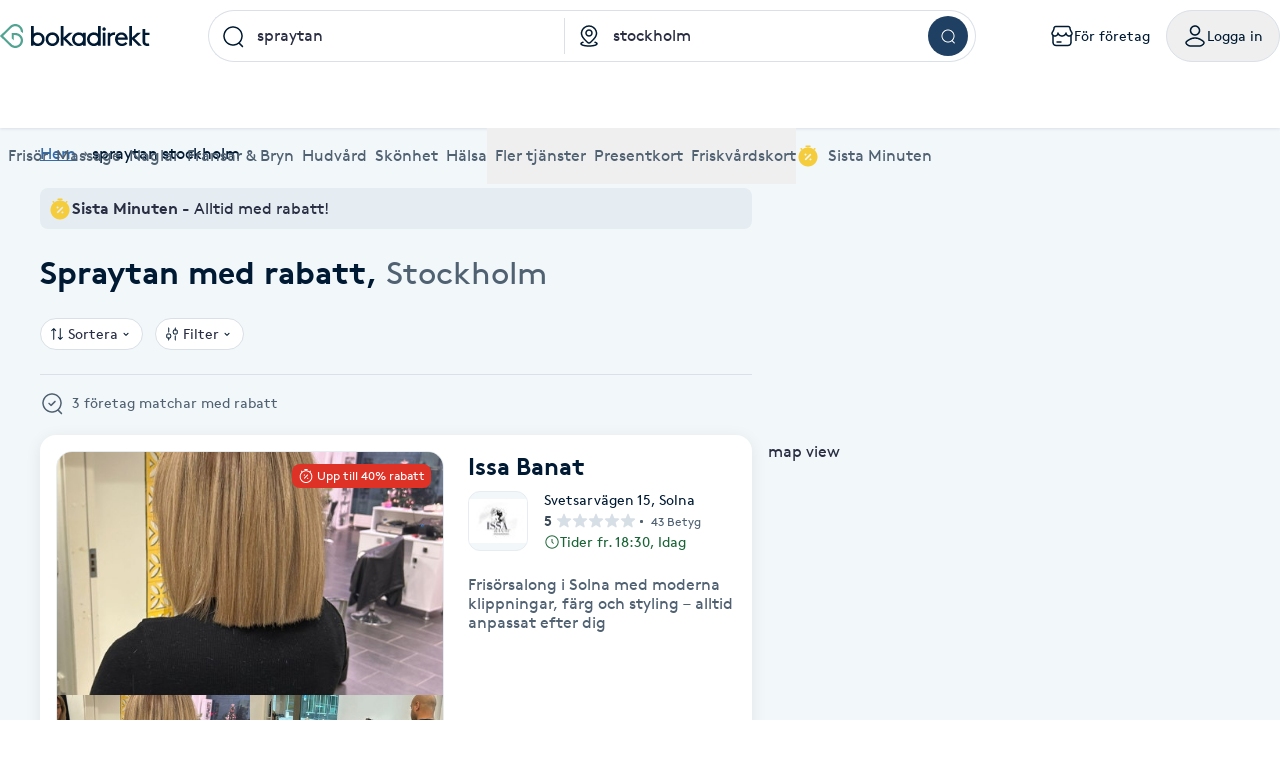

--- FILE ---
content_type: text/html; charset=utf-8
request_url: https://www.bokadirekt.se/sistaminuten/spraytan/stockholm?lm=1
body_size: 23162
content:
<!doctype html><html lang="sv-SE" class="screen-desktop"><head><meta charset="utf-8"/><meta name="viewport" content="width=device-width,initial-scale=1,minimum-scale=1,viewport-fit=cover"/><link rel="manifest" href="/manifest.json" crossorigin="use-credentials"/><link rel="shortcut icon" href="/favicon.ico"/><link rel="apple-touch-icon" sizes="57x57" href="/images/apple-icon-57x57.png"/><link rel="apple-touch-icon" sizes="60x60" href="/images/apple-icon-60x60.png"/><link rel="apple-touch-icon" sizes="72x72" href="/images/apple-icon-72x72.png"/><link rel="apple-touch-icon" sizes="76x76" href="/images/apple-icon-76x76.png"/><link rel="apple-touch-icon" sizes="114x114" href="/images/apple-icon-114x114.png"/><link rel="apple-touch-icon" sizes="120x120" href="/images/apple-icon-120x120.png"/><link rel="apple-touch-icon" sizes="144x144" href="/images/apple-icon-144x144.png"/><link rel="apple-touch-icon" sizes="152x152" href="/images/apple-icon-152x152.png"/><link rel="apple-touch-icon" sizes="180x180" href="/images/apple-icon-180x180.png"/><link rel="icon" type="image/png" sizes="192x192" href="/images/android-icon-192x192.png"/><link rel="icon" type="image/png" sizes="32x32" href="/images/favicon-32x32.png"/><link rel="icon" type="image/png" sizes="96x96" href="/images/favicon-96x96.png"/><link rel="icon" type="image/png" sizes="16x16" href="/images/favicon-16x16.png"/><meta name="msapplication-TileColor" content="#ffffff"/><meta name="msapplication-TileImage" content="/images/ms-icon-144x144.png"/><meta name="theme-color" content="#ffffff"/><meta name="apple-itunes-app" content="app-id=1449704181, affiliate-data=ct=smartbanner&pt=119648691"/><meta http-equiv="cache-control" content="max-age=0"/><meta http-equiv="cache-control" content="no-cache"/><meta http-equiv="expires" content="0"/><meta http-equiv="expires" content="Tue, 01 Jan 1980 1:00:00 GMT"/><meta http-equiv="pragma" content="no-cache"/><title data-react-helmet="true">Billig Spraytan Stockholm | Boka Sista Minuten</title><meta data-react-helmet="true" name="description" content="Spraytan Stockholm. På Bokadirekt kan du hitta och boka t.ex. massörer, naprapater, frisörer och mycket mer nära dig"/><meta data-react-helmet="true" name="keywords" content=""/><meta data-react-helmet="true" property="og:url" content="https://www.bokadirekt.se/sistaminuten/spraytan/stockholm?lm=1"/><meta data-react-helmet="true" property="og:title" content="Billig Spraytan Stockholm | Boka Sista Minuten"/><meta data-react-helmet="true" property="og:locale" content="sv_SE"/><meta data-react-helmet="true" property="og:image" content="https://www.bokadirekt.se/images/home-background.jpeg"/><meta data-react-helmet="true" property="og:description" content="Spraytan Stockholm. På Bokadirekt kan du hitta och boka t.ex. massörer, naprapater, frisörer och mycket mer nära dig"/><meta data-react-helmet="true" property="og:site_name" content="Bokadirekt"/><meta data-react-helmet="true" name="twitter:card" content="summary"/><meta data-react-helmet="true" name="twitter:site" content="@bokadirekt"/><link data-react-helmet="true" rel="canonical" href="https://www.bokadirekt.se/sistaminuten/spraytan/stockholm?lm=1"/><meta name="google" content="nositelinkssearchbox"/><link rel="preload" href="/fonts/brown-regular.woff" as="font" type="font/woff2" crossorigin/><link rel="preload" href="/fonts/brown-bold.woff" as="font" type="font/woff2" crossorigin/><link rel="preload" href="/fonts/gibson-regular.woff" as="font" type="font/woff2" crossorigin/><link rel="preload" href="/fonts/gibson-bold.woff" as="font" type="font/woff2" crossorigin/><link rel="preload" href="/fonts/gibson-semibold.woff" as="font" type="font/woff2" crossorigin/><link rel="preload" href="/fonts/DigitalNumbers-Regular.woff" as="font" type="font/woff2" crossorigin/><link rel="preconnect" href="https://www.googletagmanager.com"/><link rel="preconnect" href="https://api.amplitude.com"/><link rel="preconnect" href="https://cdn.bokadirekt.se"/><link rel="preconnect" href="https://cdn.amplitude.com"/><link rel="preconnect" href="https://connect.facebook.net"/><link rel="preconnect" href="https://pro.ip-api.com"/><link rel="preconnect" href="https://stats.g.doubleclick.net"/><link rel="preconnect" href="https://www.google.com"/><link rel="preconnect" href="https://www.google.se"/><script>function gtag(){dataLayer.push(arguments)}function getCookie(a){const e=document.cookie.split("; ");for(const t of e){const[e,n]=t.split("=");if(e===a)return n}return!1}window.dataLayer=window.dataLayer||[];const trackingConsent="Analytics"===getCookie("BokadirektCookiePreferencesMP");trackingConsent?gtag("consent","update",{ad_user_data:"granted",ad_personalization:"granted",ad_storage:"granted",analytics_storage:"granted"}):gtag("consent","default",{ad_user_data:"denied",ad_personalization:"denied",ad_storage:"denied",analytics_storage:"denied"}),gtag("js",new Date)</script><link rel="stylesheet" id="boka-style" href="/css/web.css?176848887313" media="screen"/><link href="/static/css/main.d1a7a5a20b5c4e8ef5cb.css" rel="stylesheet"><link href="/static/css/tailwind.abf729ea0d423f5725da.css" rel="stylesheet"><script src="/js/no-pollution.js"></script><script>!function(e,n,t,o,c,s,a){e.fbq||(c=e.fbq=function(){c.callMethod?c.callMethod.apply(c,arguments):c.queue.push(arguments)},e._fbq||(e._fbq=c),c.push=c,c.loaded=!0,c.version="2.0",c.queue=[],(s=n.createElement(t)).async=!0,s.src="https://connect.facebook.net/en_US/fbevents.js",(a=n.getElementsByTagName(t)[0]).parentNode.insertBefore(s,a))}(window,document,"script")</script><script data-react-helmet="true" type="application/ld+json">{"@context":"https://schema.org","@type":"SearchResultsPage","name":"Local Business Search Results","about":"Search results for local businesses in your area","mainEntity":{"@type":"ItemList","itemListElement":[{"@type":"ListItem","position":1,"item":{"@type":"LocalBusiness","name":"Issa Banat","address":{"@type":"PostalAddress","streetAddress":"Svetsarvägen 15","postalCode":"171 41","addressLocality":"Solna"},"geo":{"@type":"GeoCoordinates","latitude":59.3596,"longitude":17.9806}}},{"@type":"ListItem","position":2,"item":{"@type":"LocalBusiness","name":"The Beauty Boutique","address":{"@type":"PostalAddress","streetAddress":"Kungsportsavenyen 43","postalCode":"411 36","addressLocality":"Göteborg"},"geo":{"@type":"GeoCoordinates","latitude":57.698,"longitude":11.9778}}},{"@type":"ListItem","position":3,"item":{"@type":"LocalBusiness","name":"Unique Beauty Studio by Anastasia","address":{"@type":"PostalAddress","streetAddress":"Kungsholms strand 181","postalCode":"112 48","addressLocality":"Stockholm"},"geo":{"@type":"GeoCoordinates","latitude":59.3387,"longitude":18.0229}}}]}}</script><script data-react-helmet="true" type="application/ld+json">{"@context":"https://schema.org","@type":"BreadcrumbList","itemListElement":[{"@type":"ListItem","position":1,"name":"Hem","item":"https://www.bokadirekt.se/"},{"@type":"ListItem","position":2,"name":"spraytan stockholm","item":"https://www.bokadirekt.se/spraytan/stockholm"}]}</script><script defer="defer" src="/static/js/main.d7c63fbe.js"></script><script defer="defer" src="/static/js/tailwind.31d6cfe0.js"></script></head><body><noscript>You need to enable JavaScript to run this app.</noscript><div id="root"><div class="App" style="visibility:visible"><!--$--><div class="bg-surface_l4"><header><div class="shadow-xs bg-surface_l2 !fixed top-0 w-full" style="z-index:100"><div class="@container mx-auto max-w-screen-2xl relative"><div class="container-layout__inner"><div class="gap-md bg-surface_l2 flex items-center justify-between" style="height:72px"><div class="gap-sm flex flex-shrink-0 items-center"><a aria-label="Bokadirekt" href="/"><img src="/images/logotypes/symbol.svg" class="not-sr-only block xl:hidden" alt="Bokadirekt"/><img src="/images/logotypes/logo.svg" class="not-sr-only hidden xl:block" alt="Bokadirekt"/></a></div><div class="mx-auto w-full max-w-3xl"><div class="flex flex-col"><div class="hover:shadow-xs group flex items-stretch rounded-full"><div class="relative grid w-full" style="grid-template-columns:1fr 1fr"><div class="relative"><div role="combobox" aria-haspopup="listbox" aria-owns="react-autowhatever-keyword-autosuggest" aria-expanded="false" class="relative w-full"><div class="outline-none"><div class="space-x-sm px-sm relative flex items-center border group-hover:border-border_bold group-hover:bg-surface_l4 h-[52px] transition-colors overflow-hidden text-ellipsis bg-surface_l2 border-border_regular rounded-bl-full rounded-tl-full border-r-0"><div class="z-10 min-w-[24px] flex-shrink-0"><img src="/images/icons/search.svg" style="width:24px;height:24px" class="filter_black-900" alt=""/></div><div class="py-xs z-10 flex w-full flex-col"><input type="search" autoComplete="off" aria-autocomplete="list" aria-controls="react-autowhatever-keyword-autosuggest" placeholder="Vad vill du boka?" id="autosuggest-keyword-input" class="w-full text-ellipsis bg-transparent pr-lg" value="spraytan"/></div><button class="bg-bg_secondary right-sm invisible absolute top-1/2 z-10 flex h-[32px] w-[32px] -translate-y-1/2 items-center justify-center rounded-full group-focus-within:visible group-hover:visible" aria-label="clear"><img src="/images/icons/close-alt.svg" style="width:24px;height:24px" class="filter_black-900" alt=""/></button></div><div class="-z-1 right-xxs pointer-events-none absolute inset-[1px] rounded-full"></div></div></div><div class="bg-border_regular bottom-xs top-xs absolute right-0 w-[1px]"></div></div><div class="relative"><div role="combobox" aria-haspopup="listbox" aria-owns="react-autowhatever-location-autosuggest" aria-expanded="false" class="relative w-full"><div class="outline-none"><div class="space-x-sm px-sm relative flex items-center border border-border_regular group-hover:border-border_bold group-hover:bg-surface_l4 h-[52px] transition-colors overflow-hidden text-ellipsis bg-surface_l2 border-l-0 border-r-0"><div class="z-10 min-w-[24px] flex-shrink-0"><img src="/images/icons/location.svg" style="width:24px;height:24px" class="filter_black-900" alt=""/></div><div class="py-xs z-10 flex w-full flex-col"><input type="search" autoComplete="off" aria-autocomplete="list" aria-controls="react-autowhatever-location-autosuggest" placeholder="Hela Sverige" id="autosuggest-location-input" class="w-full text-ellipsis bg-transparent pr-lg" value="stockholm"/></div><button class="bg-bg_secondary right-sm invisible absolute top-1/2 z-10 flex h-[32px] w-[32px] -translate-y-1/2 items-center justify-center rounded-full group-focus-within:visible group-hover:visible" aria-label="clear"><img src="/images/icons/close-alt.svg" style="width:24px;height:24px" class="filter_black-900" alt=""/></button></div><div class="-z-1 right-xxs pointer-events-none absolute inset-[1px] rounded-full"></div></div></div></div></div><div class="border-border_regular group-hover:border-border_bold group-hover:bg-surface_l4 h-[52px] transition-colors overflow-hidden text-ellipsis bg-surface_l2 pl-xs pr-xs flex h-auto items-center justify-center rounded-br-full rounded-tr-full border border-l-0"><button class="undefined undefined undefined  flex items-center justify-center rounded-full text-sm hover:bg-bg_primary_hover text-fg_primary_inverse bg-bg_primary flex-shrink-0" style="width:40px;height:40px"><span class="undefined undefined"><img src="/images/icons/search.svg" style="width:16px;height:16px;filter:invert(1)" class="filter_black-900" alt=""/></span></button></div></div><div class="grid" style="grid-template-columns:1fr 1fr"><div class="relative col-span-2"></div><div class="relative col-span-2 col-start-2"></div><div class="col-start-0 relative col-span-3 col-start-1"></div></div></div></div><div class="gap-xs flex flex-shrink-0 items-center" aria-label="Användarpanel" role="navigation"><a href="https://business.bokadirekt.se/" class="items-center rounded-full justify-center gap-xs relative border-border_regular border text-fg_primary hover:bg-bg_secondary focus-within:ring-border_focus outline-none focus-within:ring-[3px] hidden min-[1280px]:inline-flex py-xs px-md active:bg-bg_info_bold active:border-border_focus active:text-fg_alwaysLight border-none" style="min-width:52px;height:52px"><img src="/images/icons/shop-alt.svg" style="width:24px;height:24px" class="filter_fg_primary my-xxs" alt=""/><small class="text-m text-current">För företag</small></a><button class="items-center rounded-full inline-flex justify-center gap-xs relative border-border_regular border text-fg_primary hover:bg-bg_secondary focus-within:ring-border_focus outline-none focus-within:ring-[3px] py-xs px-md active:bg-bg_info_bold active:border-border_focus active:text-fg_alwaysLight" style="min-width:52px;height:52px" controls="" aria-expanded="false" aria-haspopup="true"><img src="/images/icons/user.svg" style="width:24px;height:24px" class="filter_fg_primary my-xxs" alt=""/><small class="text-m text-current">Logga in</small></button></div></div><div class="relative z-10 w-full" id="account-navigation-popover-container" role="menu" hidden=""></div><div class="relative z-10 w-full" id="login-popover-container" role="menu" hidden=""></div><div class="relative"><div class="w-full duration-200" style="height:56px"></div><div class="bg-surface-l2 absolute inset-0 duration-200" style="transform:translateY(0px)"><nav class="relative w-full" aria-label="Huvudnavigation kategorier"><div class="pointer-events-none absolute left-0 top-0 z-10 flex h-full w-12 items-center justify-center transition-all duration-100 bg-gradient-to-r from-white via-white/60 to-white/0 opacity-0"></div><ul class="gap-x-lg no-scrollbar flex w-full items-center overflow-x-scroll min-[588px]:justify-between"><li class="relative flex-shrink-0 hidden max-[767px]:inline-flex"><button type="button" class="space-x-xs flex h-[56px] cursor-pointer items-center outline-none text-fg_secondary" aria-controls="" aria-expanded="false"><img src="/images/icons/menu.svg" style="width:24px;height:24px;filter:var(--filter-color-fg-secondary)" class="filter_fg_secondary block min-[768px]:hidden" alt=""/><span data-label="Kategorier" class="text-m md:text-l">Kategorier</span></button></li><li class="relative flex-shrink-0 hidden min-[768px]:inline-flex"><a class="space-x-xs flex h-[56px] cursor-pointer items-center outline-none text-fg_secondary focus:tab-selected focus:text-bg_primary" href="/Frisör/stockholm"><img src="/images/icons/barber-scissors.svg" style="width:24px;height:24px;filter:var(--filter-color-fg-secondary)" class="filter_fg_secondary block min-[768px]:hidden" alt=""/><span data-label="Frisör" class="text-m md:text-l">Frisör</span></a><button type="button" class="space-x-xs flex h-[56px] cursor-pointer items-center outline-none text-fg_secondary border-border_selected pointer-events-none absolute inset-0 focus:border-2" aria-controls="" aria-label="Frisör, Meny" aria-expanded="false"></button></li><li class="relative flex-shrink-0 hidden min-[768px]:inline-flex"><a class="space-x-xs flex h-[56px] cursor-pointer items-center outline-none text-fg_secondary focus:tab-selected focus:text-bg_primary" href="/Massage/stockholm"><img src="/images/icons/massage.svg" style="width:24px;height:24px;filter:var(--filter-color-fg-secondary)" class="filter_fg_secondary block min-[768px]:hidden" alt=""/><span data-label="Massage" class="text-m md:text-l">Massage</span></a><button type="button" class="space-x-xs flex h-[56px] cursor-pointer items-center outline-none text-fg_secondary border-border_selected pointer-events-none absolute inset-0 focus:border-2" aria-controls="" aria-label="Massage, Meny" aria-expanded="false"></button></li><li class="relative flex-shrink-0 hidden min-[768px]:inline-flex"><a class="space-x-xs flex h-[56px] cursor-pointer items-center outline-none text-fg_secondary focus:tab-selected focus:text-bg_primary" href="/Naglar/stockholm"><img src="/images/icons/nails.svg" style="width:24px;height:24px;filter:var(--filter-color-fg-secondary)" class="filter_fg_secondary block min-[768px]:hidden" alt=""/><span data-label="Naglar" class="text-m md:text-l">Naglar</span></a><button type="button" class="space-x-xs flex h-[56px] cursor-pointer items-center outline-none text-fg_secondary border-border_selected pointer-events-none absolute inset-0 focus:border-2" aria-controls="" aria-label="Naglar, Meny" aria-expanded="false"></button></li><li class="relative flex-shrink-0 hidden min-[912px]:inline-flex"><a class="space-x-xs flex h-[56px] cursor-pointer items-center outline-none text-fg_secondary focus:tab-selected focus:text-bg_primary" href="/Fransar/stockholm"><img src="/images/icons/lashes.svg" style="width:24px;height:24px;filter:var(--filter-color-fg-secondary)" class="filter_fg_secondary block min-[768px]:hidden" alt=""/><span data-label="Fransar &amp; Bryn" class="text-m md:text-l">Fransar &amp; Bryn</span></a><button type="button" class="space-x-xs flex h-[56px] cursor-pointer items-center outline-none text-fg_secondary border-border_selected pointer-events-none absolute inset-0 focus:border-2" aria-controls="" aria-label="Fransar &amp; Bryn, Meny" aria-expanded="false"></button></li><li class="relative flex-shrink-0 hidden min-[1280px]:inline-flex"><a class="space-x-xs flex h-[56px] cursor-pointer items-center outline-none text-fg_secondary focus:tab-selected focus:text-bg_primary" href="/Hudvård/stockholm"><img src="/images/icons/skincare.svg" style="width:24px;height:24px;filter:var(--filter-color-fg-secondary)" class="filter_fg_secondary block min-[768px]:hidden" alt=""/><span data-label="Hudvård" class="text-m md:text-l">Hudvård</span></a><button type="button" class="space-x-xs flex h-[56px] cursor-pointer items-center outline-none text-fg_secondary border-border_selected pointer-events-none absolute inset-0 focus:border-2" aria-controls="" aria-label="Hudvård, Meny" aria-expanded="false"></button></li><li class="relative flex-shrink-0 hidden min-[1280px]:inline-flex"><a class="space-x-xs flex h-[56px] cursor-pointer items-center outline-none text-fg_secondary focus:tab-selected focus:text-bg_primary" href="/Skönhet/stockholm"><img src="/images/icons/beauty.svg" style="width:24px;height:24px;filter:var(--filter-color-fg-secondary)" class="filter_fg_secondary block min-[768px]:hidden" alt=""/><span data-label="Skönhet" class="text-m md:text-l">Skönhet</span></a><button type="button" class="space-x-xs flex h-[56px] cursor-pointer items-center outline-none text-fg_secondary border-border_selected pointer-events-none absolute inset-0 focus:border-2" aria-controls="" aria-label="Skönhet, Meny" aria-expanded="false"></button></li><li class="relative flex-shrink-0 hidden min-[1280px]:inline-flex"><a class="space-x-xs flex h-[56px] cursor-pointer items-center outline-none text-fg_secondary focus:tab-selected focus:text-bg_primary" href="/Hälsa/stockholm"><img src="/images/icons/healthcare.svg" style="width:24px;height:24px;filter:var(--filter-color-fg-secondary)" class="filter_fg_secondary block min-[768px]:hidden" alt=""/><span data-label="Hälsa" class="text-m md:text-l">Hälsa</span></a><button type="button" class="space-x-xs flex h-[56px] cursor-pointer items-center outline-none text-fg_secondary border-border_selected pointer-events-none absolute inset-0 focus:border-2" aria-controls="" aria-label="Hälsa, Meny" aria-expanded="false"></button></li><li class="relative flex-shrink-0 hidden min-[768px]:inline-flex"><button type="button" class="space-x-xs flex h-[56px] cursor-pointer items-center outline-none text-fg_secondary" aria-controls="" aria-expanded="false"><img src="/images/icons/tags.svg" style="width:24px;height:24px;filter:var(--filter-color-fg-secondary)" class="filter_fg_secondary block min-[768px]:hidden" alt=""/><span data-label="Fler tjänster" class="text-m md:text-l">Fler tjänster</span></button></li><li class="relative flex-shrink-0 hidden min-[393px]:inline-flex"><button type="button" class="space-x-xs flex h-[56px] cursor-pointer items-center outline-none text-fg_secondary" aria-controls="" aria-expanded="false"><img src="/images/icons/gift-card.svg" style="width:24px;height:24px;filter:var(--filter-color-fg-secondary)" class="filter_fg_secondary block min-[768px]:hidden" alt=""/><span data-label="Presentkort" class="text-m md:text-l">Presentkort</span></button></li><li class="relative flex-shrink-0 hidden min-[588px]:inline-flex"><button type="button" class="space-x-xs flex h-[56px] cursor-pointer items-center outline-none text-fg_secondary" aria-controls="" aria-expanded="false"><img src="/images/icons/wellness-card.svg" style="width:24px;height:24px;filter:var(--filter-color-fg-secondary)" class="filter_fg_secondary block min-[768px]:hidden" alt=""/><span data-label="Friskvårdskort" class="text-m md:text-l">Friskvårdskort</span></button></li><li class="relative flex-shrink-0"><a class="space-x-xs flex h-[56px] cursor-pointer items-center outline-none text-fg_secondary focus:tab-selected focus:text-bg_primary" href="/sistaminuten/vad/stockholm"><img src="/images/icons/smt-filled.svg" style="width:24px;height:24px;filter:var(--filter-color-bg-accent-5)" class="filter_bg_accent_5" alt=""/><span data-label="Sista Minuten" class="text-m md:text-l">Sista Minuten</span></a><button type="button" class="space-x-xs flex h-[56px] cursor-pointer items-center outline-none text-fg_secondary border-border_selected pointer-events-none absolute inset-0 focus:border-2" aria-controls="" aria-label="features.mega-menu.MegaMenu.category-toggle.aria-label.sista_minuten" aria-expanded="false"></button></li></ul><div id="" class="mega-menu-navigation-container" role="navigation"><style>
  .mega-menu-categories-category {
    /* Fallback for older browsers (uses 100vh) */
    max-height: calc(100vh - 128px - env(safe-area-inset-bottom) - env(safe-area-inset-top) - 60px);

    /* overrides the above if supported */
    max-height: calc(100dvh - 128px - env(safe-area-inset-bottom) - env(safe-area-inset-top) - 60px);
  }
</style><nav id="category-hairdresser" class="container-layout overflow-y-auto bg-surface_l2 rounded-bl-md rounded-br-md border-border_regular absolute inset-0 h-0 -z-10 mega-menu-categories-category flex flex-col w-full xl:grid xl:grid-cols-[1fr_2fr]" tabindex="-1" aria-label="Frisör underkategorier"><div class="gap-xl mb-3xl flex w-full flex-1 flex-col items-start md:flex-row md:justify-between xl:flex-col xl:justify-normal"><div class="space-y-md flex max-w-[400px] flex-col"><h2 class="text-h-l sm:text-h-2xl text-fg_primary font-semibold">Frisör</h2><p class="text-l text-fg_secondary">Boka klippning, färg, balayage eller barberare - allt för ditt hår på ett ställe.</p></div><a class="undefined undefined undefined undefined inline-flex items-center justify-center text-m rounded-xs gap-x-xs text-fg_primary_inverse bg-bg_primary hover:bg-bg_primary_hover p-sm" href="/Fris%C3%B6r/N%C3%A4ra%20mig"><span class=""><img src="/images/icons/search.svg" style="width:24px;height:24px" class="filter_fg_primary_inverse" alt=""/></span>Frisör nära mig</a></div><div class="gap-2xl md:gap-5xl flex flex-col md:flex-row"><section class="flex flex-col gap-xl"><div class="gap-xs flex flex-col md:flex-row"><img src="/images/icons/tags.svg" style="width:24px;height:24px" class="filter_fg_primary hidden md:block" alt=""/><h2 class="text-h-xxs md:text-h-s text-fg_secondary md:text-fg_primary uppercase md:normal-case">Populära tjänster</h2></div><ul class="gap-x-3xl md:pl-3xl grid grid-cols-2 sm:flex"><li class="flex flex-col"><a tabindex="-1" class="leading-[40px] text-fg_link hover:text-fg_link_hover hover:underline disabled:fg-disabled active:fg-link_pressed outline-none focus:underline focus:text-fg_link_hover block w-full overflow-hidden overflow-ellipsis whitespace-nowrap" style="height:40px" href="/Klippning/stockholm">Klippning</a><a tabindex="-1" class="leading-[40px] text-fg_link hover:text-fg_link_hover hover:underline disabled:fg-disabled active:fg-link_pressed outline-none focus:underline focus:text-fg_link_hover block w-full overflow-hidden overflow-ellipsis whitespace-nowrap" style="height:40px" href="/Herrklippning/stockholm">Herrklippning</a><a tabindex="-1" class="leading-[40px] text-fg_link hover:text-fg_link_hover hover:underline disabled:fg-disabled active:fg-link_pressed outline-none focus:underline focus:text-fg_link_hover block w-full overflow-hidden overflow-ellipsis whitespace-nowrap" style="height:40px" href="/Slingor/stockholm">Slingor</a><a tabindex="-1" class="leading-[40px] text-fg_link hover:text-fg_link_hover hover:underline disabled:fg-disabled active:fg-link_pressed outline-none focus:underline focus:text-fg_link_hover block w-full overflow-hidden overflow-ellipsis whitespace-nowrap" style="height:40px" href="/H%C3%A5rf%C3%B6rl%C3%A4ngning/stockholm">Hårförlängning</a><a tabindex="-1" class="leading-[40px] text-fg_link hover:text-fg_link_hover hover:underline disabled:fg-disabled active:fg-link_pressed outline-none focus:underline focus:text-fg_link_hover block w-full overflow-hidden overflow-ellipsis whitespace-nowrap" style="height:40px" href="/Barberare/stockholm">Barberare</a></li><li class="flex flex-col"><a tabindex="-1" class="leading-[40px] text-fg_link hover:text-fg_link_hover hover:underline disabled:fg-disabled active:fg-link_pressed outline-none focus:underline focus:text-fg_link_hover block w-full overflow-hidden overflow-ellipsis whitespace-nowrap" style="height:40px" href="/Barnklippning/stockholm">Barnklippning</a><a tabindex="-1" class="leading-[40px] text-fg_link hover:text-fg_link_hover hover:underline disabled:fg-disabled active:fg-link_pressed outline-none focus:underline focus:text-fg_link_hover block w-full overflow-hidden overflow-ellipsis whitespace-nowrap" style="height:40px" href="/Balayage/stockholm">Balayage</a><a tabindex="-1" class="leading-[40px] text-fg_link hover:text-fg_link_hover hover:underline disabled:fg-disabled active:fg-link_pressed outline-none focus:underline focus:text-fg_link_hover block w-full overflow-hidden overflow-ellipsis whitespace-nowrap" style="height:40px" href="/Keratin/stockholm">Keratin</a><a tabindex="-1" class="leading-[40px] text-fg_link hover:text-fg_link_hover hover:underline disabled:fg-disabled active:fg-link_pressed outline-none focus:underline focus:text-fg_link_hover block w-full overflow-hidden overflow-ellipsis whitespace-nowrap" style="height:40px" href="/Olaplex/stockholm">Olaplex</a></li></ul></section><section class="flex flex-col gap-xl"><div class="gap-xs flex flex-col md:flex-row"><img src="/images/icons/search-check.svg" style="width:24px;height:24px" class="filter_fg_primary hidden md:block" alt=""/><h2 class="text-h-xxs md:text-h-s text-fg_secondary md:text-fg_primary uppercase md:normal-case">Populära sökningar</h2></div><ul class="gap-x-3xl md:pl-3xl grid grid-cols-2 sm:flex"><li class="flex flex-col"><a tabindex="-1" class="leading-[40px] text-fg_link hover:text-fg_link_hover hover:underline disabled:fg-disabled active:fg-link_pressed outline-none focus:underline focus:text-fg_link_hover block w-full overflow-hidden overflow-ellipsis whitespace-nowrap" style="height:40px" href="/fris%C3%B6r/N%C3%A4ra%20mig">Frisör nära mig</a><a tabindex="-1" class="leading-[40px] text-fg_link hover:text-fg_link_hover hover:underline disabled:fg-disabled active:fg-link_pressed outline-none focus:underline focus:text-fg_link_hover block w-full overflow-hidden overflow-ellipsis whitespace-nowrap" style="height:40px" href="/fris%C3%B6r/Stockholm">Frisör Stockholm</a><a tabindex="-1" class="leading-[40px] text-fg_link hover:text-fg_link_hover hover:underline disabled:fg-disabled active:fg-link_pressed outline-none focus:underline focus:text-fg_link_hover block w-full overflow-hidden overflow-ellipsis whitespace-nowrap" style="height:40px" href="/Fris%C3%B6r/G%C3%B6teborg">Frisör Göteborg</a><a tabindex="-1" class="leading-[40px] text-fg_link hover:text-fg_link_hover hover:underline disabled:fg-disabled active:fg-link_pressed outline-none focus:underline focus:text-fg_link_hover block w-full overflow-hidden overflow-ellipsis whitespace-nowrap" style="height:40px" href="/Fris%C3%B6r/Malm%C3%B6">Frisör Malmö</a><a tabindex="-1" class="leading-[40px] text-fg_link hover:text-fg_link_hover hover:underline disabled:fg-disabled active:fg-link_pressed outline-none focus:underline focus:text-fg_link_hover block w-full overflow-hidden overflow-ellipsis whitespace-nowrap" style="height:40px" href="/Fris%C3%B6r/Uppsala">Frisör Uppsala</a></li><li class="flex flex-col"><a tabindex="-1" class="leading-[40px] text-fg_link hover:text-fg_link_hover hover:underline disabled:fg-disabled active:fg-link_pressed outline-none focus:underline focus:text-fg_link_hover block w-full overflow-hidden overflow-ellipsis whitespace-nowrap" style="height:40px" href="/Fris%C3%B6r/V%C3%A4ster%C3%A5s">Frisör Västerås</a><a tabindex="-1" class="leading-[40px] text-fg_link hover:text-fg_link_hover hover:underline disabled:fg-disabled active:fg-link_pressed outline-none focus:underline focus:text-fg_link_hover block w-full overflow-hidden overflow-ellipsis whitespace-nowrap" style="height:40px" href="/Fris%C3%B6r/%C3%96rebro">Frisör Örebro</a><a tabindex="-1" class="leading-[40px] text-fg_link hover:text-fg_link_hover hover:underline disabled:fg-disabled active:fg-link_pressed outline-none focus:underline focus:text-fg_link_hover block w-full overflow-hidden overflow-ellipsis whitespace-nowrap" style="height:40px" href="/Fris%C3%B6r/Link%C3%B6ping">Frisör Linköping</a><a tabindex="-1" class="leading-[40px] text-fg_link hover:text-fg_link_hover hover:underline disabled:fg-disabled active:fg-link_pressed outline-none focus:underline focus:text-fg_link_hover block w-full overflow-hidden overflow-ellipsis whitespace-nowrap" style="height:40px" href="/Fris%C3%B6r/J%C3%B6nk%C3%B6ping">Frisör Jönköping</a></li></ul></section></div></nav><nav id="category-massage" class="container-layout overflow-y-auto bg-surface_l2 rounded-bl-md rounded-br-md border-border_regular absolute inset-0 h-0 -z-10 mega-menu-categories-category flex flex-col w-full xl:grid xl:grid-cols-[1fr_2fr]" tabindex="-1" aria-label="Massage underkategorier"><div class="gap-xl mb-3xl flex w-full flex-1 flex-col items-start md:flex-row md:justify-between xl:flex-col xl:justify-normal"><div class="space-y-md flex max-w-[400px] flex-col"><h2 class="text-h-l sm:text-h-2xl text-fg_primary font-semibold">Massage</h2><p class="text-l text-fg_secondary">Thaimassage, gravidmassage, koppning eller klassisk - hitta rätt behandling här.</p></div><a class="undefined undefined undefined undefined inline-flex items-center justify-center text-m rounded-xs gap-x-xs text-fg_primary_inverse bg-bg_primary hover:bg-bg_primary_hover p-sm" href="/Massage/N%C3%A4ra%20mig"><span class=""><img src="/images/icons/search.svg" style="width:24px;height:24px" class="filter_fg_primary_inverse" alt=""/></span>Massage nära mig</a></div><div class="gap-2xl md:gap-5xl flex flex-col md:flex-row"><section class="flex flex-col gap-xl"><div class="gap-xs flex flex-col md:flex-row"><img src="/images/icons/tags.svg" style="width:24px;height:24px" class="filter_fg_primary hidden md:block" alt=""/><h2 class="text-h-xxs md:text-h-s text-fg_secondary md:text-fg_primary uppercase md:normal-case">Populära tjänster</h2></div><ul class="gap-x-3xl md:pl-3xl grid grid-cols-2 sm:flex"><li class="flex flex-col"><a tabindex="-1" class="leading-[40px] text-fg_link hover:text-fg_link_hover hover:underline disabled:fg-disabled active:fg-link_pressed outline-none focus:underline focus:text-fg_link_hover block w-full overflow-hidden overflow-ellipsis whitespace-nowrap" style="height:40px" href="/Thaimassage/stockholm">Thaimassage</a><a tabindex="-1" class="leading-[40px] text-fg_link hover:text-fg_link_hover hover:underline disabled:fg-disabled active:fg-link_pressed outline-none focus:underline focus:text-fg_link_hover block w-full overflow-hidden overflow-ellipsis whitespace-nowrap" style="height:40px" href="/Svensk%20massage/stockholm">Svensk massage</a><a tabindex="-1" class="leading-[40px] text-fg_link hover:text-fg_link_hover hover:underline disabled:fg-disabled active:fg-link_pressed outline-none focus:underline focus:text-fg_link_hover block w-full overflow-hidden overflow-ellipsis whitespace-nowrap" style="height:40px" href="/Klassisk%20massage/stockholm">Klassisk massage</a><a tabindex="-1" class="leading-[40px] text-fg_link hover:text-fg_link_hover hover:underline disabled:fg-disabled active:fg-link_pressed outline-none focus:underline focus:text-fg_link_hover block w-full overflow-hidden overflow-ellipsis whitespace-nowrap" style="height:40px" href="/Lymfmassage/stockholm">Lymfmassage</a><a tabindex="-1" class="leading-[40px] text-fg_link hover:text-fg_link_hover hover:underline disabled:fg-disabled active:fg-link_pressed outline-none focus:underline focus:text-fg_link_hover block w-full overflow-hidden overflow-ellipsis whitespace-nowrap" style="height:40px" href="/Gravidmassage/stockholm">Gravidmassage</a></li><li class="flex flex-col"><a tabindex="-1" class="leading-[40px] text-fg_link hover:text-fg_link_hover hover:underline disabled:fg-disabled active:fg-link_pressed outline-none focus:underline focus:text-fg_link_hover block w-full overflow-hidden overflow-ellipsis whitespace-nowrap" style="height:40px" href="/Fotmassage/stockholm">Fotmassage</a><a tabindex="-1" class="leading-[40px] text-fg_link hover:text-fg_link_hover hover:underline disabled:fg-disabled active:fg-link_pressed outline-none focus:underline focus:text-fg_link_hover block w-full overflow-hidden overflow-ellipsis whitespace-nowrap" style="height:40px" href="/Ansiktsmassage/stockholm">Ansiktsmassage</a><a tabindex="-1" class="leading-[40px] text-fg_link hover:text-fg_link_hover hover:underline disabled:fg-disabled active:fg-link_pressed outline-none focus:underline focus:text-fg_link_hover block w-full overflow-hidden overflow-ellipsis whitespace-nowrap" style="height:40px" href="/Taktil%20massage/stockholm">Taktil massage</a><a tabindex="-1" class="leading-[40px] text-fg_link hover:text-fg_link_hover hover:underline disabled:fg-disabled active:fg-link_pressed outline-none focus:underline focus:text-fg_link_hover block w-full overflow-hidden overflow-ellipsis whitespace-nowrap" style="height:40px" href="/Koppningsmassage/stockholm">Koppningsmassage</a></li></ul></section><section class="flex flex-col gap-xl"><div class="gap-xs flex flex-col md:flex-row"><img src="/images/icons/search-check.svg" style="width:24px;height:24px" class="filter_fg_primary hidden md:block" alt=""/><h2 class="text-h-xxs md:text-h-s text-fg_secondary md:text-fg_primary uppercase md:normal-case">Populära sökningar</h2></div><ul class="gap-x-3xl md:pl-3xl grid grid-cols-2 sm:flex"><li class="flex flex-col"><a tabindex="-1" class="leading-[40px] text-fg_link hover:text-fg_link_hover hover:underline disabled:fg-disabled active:fg-link_pressed outline-none focus:underline focus:text-fg_link_hover block w-full overflow-hidden overflow-ellipsis whitespace-nowrap" style="height:40px" href="/Massage/N%C3%A4ra%20mig">Massage nära mig</a><a tabindex="-1" class="leading-[40px] text-fg_link hover:text-fg_link_hover hover:underline disabled:fg-disabled active:fg-link_pressed outline-none focus:underline focus:text-fg_link_hover block w-full overflow-hidden overflow-ellipsis whitespace-nowrap" style="height:40px" href="/Massage/Stockholm">Massage Stockholm</a><a tabindex="-1" class="leading-[40px] text-fg_link hover:text-fg_link_hover hover:underline disabled:fg-disabled active:fg-link_pressed outline-none focus:underline focus:text-fg_link_hover block w-full overflow-hidden overflow-ellipsis whitespace-nowrap" style="height:40px" href="/Massage/G%C3%B6teborg">Massage Göteborg</a><a tabindex="-1" class="leading-[40px] text-fg_link hover:text-fg_link_hover hover:underline disabled:fg-disabled active:fg-link_pressed outline-none focus:underline focus:text-fg_link_hover block w-full overflow-hidden overflow-ellipsis whitespace-nowrap" style="height:40px" href="/Massage/Malm%C3%B6">Massage Malmö</a><a tabindex="-1" class="leading-[40px] text-fg_link hover:text-fg_link_hover hover:underline disabled:fg-disabled active:fg-link_pressed outline-none focus:underline focus:text-fg_link_hover block w-full overflow-hidden overflow-ellipsis whitespace-nowrap" style="height:40px" href="/Massage/Uppsala">Massage Uppsala</a></li><li class="flex flex-col"><a tabindex="-1" class="leading-[40px] text-fg_link hover:text-fg_link_hover hover:underline disabled:fg-disabled active:fg-link_pressed outline-none focus:underline focus:text-fg_link_hover block w-full overflow-hidden overflow-ellipsis whitespace-nowrap" style="height:40px" href="/Massage/V%C3%A4ster%C3%A5s">Massage Västerås</a><a tabindex="-1" class="leading-[40px] text-fg_link hover:text-fg_link_hover hover:underline disabled:fg-disabled active:fg-link_pressed outline-none focus:underline focus:text-fg_link_hover block w-full overflow-hidden overflow-ellipsis whitespace-nowrap" style="height:40px" href="/Massage/%C3%96rebro">Massage Örebro</a><a tabindex="-1" class="leading-[40px] text-fg_link hover:text-fg_link_hover hover:underline disabled:fg-disabled active:fg-link_pressed outline-none focus:underline focus:text-fg_link_hover block w-full overflow-hidden overflow-ellipsis whitespace-nowrap" style="height:40px" href="/Massage/Link%C3%B6ping">Massage Linköping</a><a tabindex="-1" class="leading-[40px] text-fg_link hover:text-fg_link_hover hover:underline disabled:fg-disabled active:fg-link_pressed outline-none focus:underline focus:text-fg_link_hover block w-full overflow-hidden overflow-ellipsis whitespace-nowrap" style="height:40px" href="/Massage/Helsingborg">Massage Helsingborg</a></li></ul></section></div></nav><nav id="category-nails" class="container-layout overflow-y-auto bg-surface_l2 rounded-bl-md rounded-br-md border-border_regular absolute inset-0 h-0 -z-10 mega-menu-categories-category flex flex-col w-full xl:grid xl:grid-cols-[1fr_2fr]" tabindex="-1" aria-label="Naglar underkategorier"><div class="gap-xl mb-3xl flex w-full flex-1 flex-col items-start md:flex-row md:justify-between xl:flex-col xl:justify-normal"><div class="space-y-md flex max-w-[400px] flex-col"><h2 class="text-h-l sm:text-h-2xl text-fg_primary font-semibold">Naglar</h2><p class="text-l text-fg_secondary">Manikyr, nagelförlängning, akryl eller gellack - boka dina naglar hos proffs.</p></div><a class="undefined undefined undefined undefined inline-flex items-center justify-center text-m rounded-xs gap-x-xs text-fg_primary_inverse bg-bg_primary hover:bg-bg_primary_hover p-sm" href="/Naglar/N%C3%A4ra%20mig"><span class=""><img src="/images/icons/search.svg" style="width:24px;height:24px" class="filter_fg_primary_inverse" alt=""/></span>Naglar nära mig</a></div><div class="gap-2xl md:gap-5xl flex flex-col md:flex-row"><section class="flex flex-col gap-xl"><div class="gap-xs flex flex-col md:flex-row"><img src="/images/icons/tags.svg" style="width:24px;height:24px" class="filter_fg_primary hidden md:block" alt=""/><h2 class="text-h-xxs md:text-h-s text-fg_secondary md:text-fg_primary uppercase md:normal-case">Populära tjänster</h2></div><ul class="gap-x-3xl md:pl-3xl grid grid-cols-2 sm:flex"><li class="flex flex-col"><a tabindex="-1" class="leading-[40px] text-fg_link hover:text-fg_link_hover hover:underline disabled:fg-disabled active:fg-link_pressed outline-none focus:underline focus:text-fg_link_hover block w-full overflow-hidden overflow-ellipsis whitespace-nowrap" style="height:40px" href="/Pedikyr/stockholm">Pedikyr</a><a tabindex="-1" class="leading-[40px] text-fg_link hover:text-fg_link_hover hover:underline disabled:fg-disabled active:fg-link_pressed outline-none focus:underline focus:text-fg_link_hover block w-full overflow-hidden overflow-ellipsis whitespace-nowrap" style="height:40px" href="/Nagelf%C3%B6rl%C3%A4ngning/stockholm">Nagelförlängning</a><a tabindex="-1" class="leading-[40px] text-fg_link hover:text-fg_link_hover hover:underline disabled:fg-disabled active:fg-link_pressed outline-none focus:underline focus:text-fg_link_hover block w-full overflow-hidden overflow-ellipsis whitespace-nowrap" style="height:40px" href="/Manikyr/stockholm">Manikyr</a><a tabindex="-1" class="leading-[40px] text-fg_link hover:text-fg_link_hover hover:underline disabled:fg-disabled active:fg-link_pressed outline-none focus:underline focus:text-fg_link_hover block w-full overflow-hidden overflow-ellipsis whitespace-nowrap" style="height:40px" href="/Nagelv%C3%A5rd/stockholm">Nagelvård</a><a tabindex="-1" class="leading-[40px] text-fg_link hover:text-fg_link_hover hover:underline disabled:fg-disabled active:fg-link_pressed outline-none focus:underline focus:text-fg_link_hover block w-full overflow-hidden overflow-ellipsis whitespace-nowrap" style="height:40px" href="/Gellack/stockholm">Gellack</a></li><li class="flex flex-col"><a tabindex="-1" class="leading-[40px] text-fg_link hover:text-fg_link_hover hover:underline disabled:fg-disabled active:fg-link_pressed outline-none focus:underline focus:text-fg_link_hover block w-full overflow-hidden overflow-ellipsis whitespace-nowrap" style="height:40px" href="/Gele%20naglar/stockholm">Gele naglar</a><a tabindex="-1" class="leading-[40px] text-fg_link hover:text-fg_link_hover hover:underline disabled:fg-disabled active:fg-link_pressed outline-none focus:underline focus:text-fg_link_hover block w-full overflow-hidden overflow-ellipsis whitespace-nowrap" style="height:40px" href="/Akrylnaglar/stockholm">Akrylnaglar</a><a tabindex="-1" class="leading-[40px] text-fg_link hover:text-fg_link_hover hover:underline disabled:fg-disabled active:fg-link_pressed outline-none focus:underline focus:text-fg_link_hover block w-full overflow-hidden overflow-ellipsis whitespace-nowrap" style="height:40px" href="/Fransk%20manikyr/stockholm">Fransk manikyr</a><a tabindex="-1" class="leading-[40px] text-fg_link hover:text-fg_link_hover hover:underline disabled:fg-disabled active:fg-link_pressed outline-none focus:underline focus:text-fg_link_hover block w-full overflow-hidden overflow-ellipsis whitespace-nowrap" style="height:40px" href="/Borttagning/stockholm">Borttagning</a><a tabindex="-1" class="leading-[40px] text-fg_link hover:text-fg_link_hover hover:underline disabled:fg-disabled active:fg-link_pressed outline-none focus:underline focus:text-fg_link_hover block w-full overflow-hidden overflow-ellipsis whitespace-nowrap" style="height:40px" href="/Reparation/stockholm">Reparation</a></li></ul></section><section class="flex flex-col gap-xl"><div class="gap-xs flex flex-col md:flex-row"><img src="/images/icons/search-check.svg" style="width:24px;height:24px" class="filter_fg_primary hidden md:block" alt=""/><h2 class="text-h-xxs md:text-h-s text-fg_secondary md:text-fg_primary uppercase md:normal-case">Populära sökningar</h2></div><ul class="gap-x-3xl md:pl-3xl grid grid-cols-2 sm:flex"><li class="flex flex-col"><a tabindex="-1" class="leading-[40px] text-fg_link hover:text-fg_link_hover hover:underline disabled:fg-disabled active:fg-link_pressed outline-none focus:underline focus:text-fg_link_hover block w-full overflow-hidden overflow-ellipsis whitespace-nowrap" style="height:40px" href="/Naglar/N%C3%A4ra%20mig">Naglar nära mig</a><a tabindex="-1" class="leading-[40px] text-fg_link hover:text-fg_link_hover hover:underline disabled:fg-disabled active:fg-link_pressed outline-none focus:underline focus:text-fg_link_hover block w-full overflow-hidden overflow-ellipsis whitespace-nowrap" style="height:40px" href="/Naglar/Stockholm">Naglar Stockholm</a><a tabindex="-1" class="leading-[40px] text-fg_link hover:text-fg_link_hover hover:underline disabled:fg-disabled active:fg-link_pressed outline-none focus:underline focus:text-fg_link_hover block w-full overflow-hidden overflow-ellipsis whitespace-nowrap" style="height:40px" href="/Naglar/G%C3%B6teborg">Naglar Göteborg</a><a tabindex="-1" class="leading-[40px] text-fg_link hover:text-fg_link_hover hover:underline disabled:fg-disabled active:fg-link_pressed outline-none focus:underline focus:text-fg_link_hover block w-full overflow-hidden overflow-ellipsis whitespace-nowrap" style="height:40px" href="/Naglar/Malm%C3%B6">Naglar Malmö</a><a tabindex="-1" class="leading-[40px] text-fg_link hover:text-fg_link_hover hover:underline disabled:fg-disabled active:fg-link_pressed outline-none focus:underline focus:text-fg_link_hover block w-full overflow-hidden overflow-ellipsis whitespace-nowrap" style="height:40px" href="/Naglar/Uppsala">Naglar Uppsala</a></li><li class="flex flex-col"><a tabindex="-1" class="leading-[40px] text-fg_link hover:text-fg_link_hover hover:underline disabled:fg-disabled active:fg-link_pressed outline-none focus:underline focus:text-fg_link_hover block w-full overflow-hidden overflow-ellipsis whitespace-nowrap" style="height:40px" href="/Naglar/V%C3%A4ster%C3%A5s">Naglar Västerås</a><a tabindex="-1" class="leading-[40px] text-fg_link hover:text-fg_link_hover hover:underline disabled:fg-disabled active:fg-link_pressed outline-none focus:underline focus:text-fg_link_hover block w-full overflow-hidden overflow-ellipsis whitespace-nowrap" style="height:40px" href="/Naglar/%C3%96rebro">Naglar Örebro</a><a tabindex="-1" class="leading-[40px] text-fg_link hover:text-fg_link_hover hover:underline disabled:fg-disabled active:fg-link_pressed outline-none focus:underline focus:text-fg_link_hover block w-full overflow-hidden overflow-ellipsis whitespace-nowrap" style="height:40px" href="/Naglar/Helsingborg">Naglar Helsingborg</a></li></ul></section></div></nav><nav id="category-lashes" class="container-layout overflow-y-auto bg-surface_l2 rounded-bl-md rounded-br-md border-border_regular absolute inset-0 h-0 -z-10 mega-menu-categories-category flex flex-col w-full xl:grid xl:grid-cols-[1fr_2fr]" tabindex="-1" aria-label="Fransar &amp; Bryn underkategorier"><div class="gap-xl mb-3xl flex w-full flex-1 flex-col items-start md:flex-row md:justify-between xl:flex-col xl:justify-normal"><div class="space-y-md flex max-w-[400px] flex-col"><h2 class="text-h-l sm:text-h-2xl text-fg_primary font-semibold">Fransar &amp; Bryn</h2><p class="text-l text-fg_secondary">Lashlift, browlift, fransförlängning och trådning - få form och färg med stil.</p></div><a class="undefined undefined undefined undefined inline-flex items-center justify-center text-m rounded-xs gap-x-xs text-fg_primary_inverse bg-bg_primary hover:bg-bg_primary_hover p-sm" href="/Fransar/N%C3%A4ra%20mig"><span class=""><img src="/images/icons/search.svg" style="width:24px;height:24px" class="filter_fg_primary_inverse" alt=""/></span>Fransar &amp; Bryn nära mig</a></div><div class="gap-2xl md:gap-5xl flex flex-col md:flex-row"><section class="flex flex-col gap-xl"><div class="gap-xs flex flex-col md:flex-row"><img src="/images/icons/tags.svg" style="width:24px;height:24px" class="filter_fg_primary hidden md:block" alt=""/><h2 class="text-h-xxs md:text-h-s text-fg_secondary md:text-fg_primary uppercase md:normal-case">Populära tjänster</h2></div><ul class="gap-x-3xl md:pl-3xl grid grid-cols-2 sm:flex"><li class="flex flex-col"><a tabindex="-1" class="leading-[40px] text-fg_link hover:text-fg_link_hover hover:underline disabled:fg-disabled active:fg-link_pressed outline-none focus:underline focus:text-fg_link_hover block w-full overflow-hidden overflow-ellipsis whitespace-nowrap" style="height:40px" href="/Fransar/stockholm">Fransar</a><a tabindex="-1" class="leading-[40px] text-fg_link hover:text-fg_link_hover hover:underline disabled:fg-disabled active:fg-link_pressed outline-none focus:underline focus:text-fg_link_hover block w-full overflow-hidden overflow-ellipsis whitespace-nowrap" style="height:40px" href="/Fransf%C3%B6rl%C3%A4ngning/stockholm">Fransförlängning</a><a tabindex="-1" class="leading-[40px] text-fg_link hover:text-fg_link_hover hover:underline disabled:fg-disabled active:fg-link_pressed outline-none focus:underline focus:text-fg_link_hover block w-full overflow-hidden overflow-ellipsis whitespace-nowrap" style="height:40px" href="/Lashlift/stockholm">Lashlift</a><a tabindex="-1" class="leading-[40px] text-fg_link hover:text-fg_link_hover hover:underline disabled:fg-disabled active:fg-link_pressed outline-none focus:underline focus:text-fg_link_hover block w-full overflow-hidden overflow-ellipsis whitespace-nowrap" style="height:40px" href="/%C3%96gonbryn/stockholm">Ögonbryn</a><a tabindex="-1" class="leading-[40px] text-fg_link hover:text-fg_link_hover hover:underline disabled:fg-disabled active:fg-link_pressed outline-none focus:underline focus:text-fg_link_hover block w-full overflow-hidden overflow-ellipsis whitespace-nowrap" style="height:40px" href="/Browlift/stockholm">Browlift</a></li><li class="flex flex-col"><a tabindex="-1" class="leading-[40px] text-fg_link hover:text-fg_link_hover hover:underline disabled:fg-disabled active:fg-link_pressed outline-none focus:underline focus:text-fg_link_hover block w-full overflow-hidden overflow-ellipsis whitespace-nowrap" style="height:40px" href="/Microblading/stockholm">Microblading</a><a tabindex="-1" class="leading-[40px] text-fg_link hover:text-fg_link_hover hover:underline disabled:fg-disabled active:fg-link_pressed outline-none focus:underline focus:text-fg_link_hover block w-full overflow-hidden overflow-ellipsis whitespace-nowrap" style="height:40px" href="/Tr%C3%A5dning/stockholm">Trådning</a><a tabindex="-1" class="leading-[40px] text-fg_link hover:text-fg_link_hover hover:underline disabled:fg-disabled active:fg-link_pressed outline-none focus:underline focus:text-fg_link_hover block w-full overflow-hidden overflow-ellipsis whitespace-nowrap" style="height:40px" href="/Singel%20fransar/stockholm">Singel fransar</a><a tabindex="-1" class="leading-[40px] text-fg_link hover:text-fg_link_hover hover:underline disabled:fg-disabled active:fg-link_pressed outline-none focus:underline focus:text-fg_link_hover block w-full overflow-hidden overflow-ellipsis whitespace-nowrap" style="height:40px" href="/Fransf%C3%A4rgning/stockholm">Fransfärgning</a><a tabindex="-1" class="leading-[40px] text-fg_link hover:text-fg_link_hover hover:underline disabled:fg-disabled active:fg-link_pressed outline-none focus:underline focus:text-fg_link_hover block w-full overflow-hidden overflow-ellipsis whitespace-nowrap" style="height:40px" href="/Volymfransar/stockholm">Volymfransar</a></li></ul></section><section class="flex flex-col gap-xl"><div class="gap-xs flex flex-col md:flex-row"><img src="/images/icons/search-check.svg" style="width:24px;height:24px" class="filter_fg_primary hidden md:block" alt=""/><h2 class="text-h-xxs md:text-h-s text-fg_secondary md:text-fg_primary uppercase md:normal-case">Populära sökningar</h2></div><ul class="gap-x-3xl md:pl-3xl grid grid-cols-2 sm:flex"><li class="flex flex-col"><a tabindex="-1" class="leading-[40px] text-fg_link hover:text-fg_link_hover hover:underline disabled:fg-disabled active:fg-link_pressed outline-none focus:underline focus:text-fg_link_hover block w-full overflow-hidden overflow-ellipsis whitespace-nowrap" style="height:40px" href="/Lashlift/N%C3%A4ra%20mig">Lashlift nära mig</a><a tabindex="-1" class="leading-[40px] text-fg_link hover:text-fg_link_hover hover:underline disabled:fg-disabled active:fg-link_pressed outline-none focus:underline focus:text-fg_link_hover block w-full overflow-hidden overflow-ellipsis whitespace-nowrap" style="height:40px" href="/Lashlift/Stockholm">Lashlift Stockholm</a><a tabindex="-1" class="leading-[40px] text-fg_link hover:text-fg_link_hover hover:underline disabled:fg-disabled active:fg-link_pressed outline-none focus:underline focus:text-fg_link_hover block w-full overflow-hidden overflow-ellipsis whitespace-nowrap" style="height:40px" href="/Lashlift/G%C3%B6teborg">Lashlift Göteborg</a><a tabindex="-1" class="leading-[40px] text-fg_link hover:text-fg_link_hover hover:underline disabled:fg-disabled active:fg-link_pressed outline-none focus:underline focus:text-fg_link_hover block w-full overflow-hidden overflow-ellipsis whitespace-nowrap" style="height:40px" href="/Lashlift/Malm%C3%B6">Lashlift Malmö</a><a tabindex="-1" class="leading-[40px] text-fg_link hover:text-fg_link_hover hover:underline disabled:fg-disabled active:fg-link_pressed outline-none focus:underline focus:text-fg_link_hover block w-full overflow-hidden overflow-ellipsis whitespace-nowrap" style="height:40px" href="/Browlift/N%C3%A4ra%20mig">Browlift nära mig</a></li><li class="flex flex-col"><a tabindex="-1" class="leading-[40px] text-fg_link hover:text-fg_link_hover hover:underline disabled:fg-disabled active:fg-link_pressed outline-none focus:underline focus:text-fg_link_hover block w-full overflow-hidden overflow-ellipsis whitespace-nowrap" style="height:40px" href="/Browlift/Stockholm">Browlift Stockholm</a><a tabindex="-1" class="leading-[40px] text-fg_link hover:text-fg_link_hover hover:underline disabled:fg-disabled active:fg-link_pressed outline-none focus:underline focus:text-fg_link_hover block w-full overflow-hidden overflow-ellipsis whitespace-nowrap" style="height:40px" href="/Browlift/G%C3%B6teborg">Browlift Göteborg</a><a tabindex="-1" class="leading-[40px] text-fg_link hover:text-fg_link_hover hover:underline disabled:fg-disabled active:fg-link_pressed outline-none focus:underline focus:text-fg_link_hover block w-full overflow-hidden overflow-ellipsis whitespace-nowrap" style="height:40px" href="/Browlift/Malm%C3%B6">Browlift Malmö</a><a tabindex="-1" class="leading-[40px] text-fg_link hover:text-fg_link_hover hover:underline disabled:fg-disabled active:fg-link_pressed outline-none focus:underline focus:text-fg_link_hover block w-full overflow-hidden overflow-ellipsis whitespace-nowrap" style="height:40px" href="/Microblading/Stockholm">Microblading Stockholm</a><a tabindex="-1" class="leading-[40px] text-fg_link hover:text-fg_link_hover hover:underline disabled:fg-disabled active:fg-link_pressed outline-none focus:underline focus:text-fg_link_hover block w-full overflow-hidden overflow-ellipsis whitespace-nowrap" style="height:40px" href="/Microblading/G%C3%B6teborg">Microblading Göteborg</a></li></ul></section></div></nav><nav id="category-skincare" class="container-layout overflow-y-auto bg-surface_l2 rounded-bl-md rounded-br-md border-border_regular absolute inset-0 h-0 -z-10 mega-menu-categories-category flex flex-col w-full xl:grid xl:grid-cols-[1fr_2fr]" tabindex="-1" aria-label="Hudvård underkategorier"><div class="gap-xl mb-3xl flex w-full flex-1 flex-col items-start md:flex-row md:justify-between xl:flex-col xl:justify-normal"><div class="space-y-md flex max-w-[400px] flex-col"><h2 class="text-h-l sm:text-h-2xl text-fg_primary font-semibold">Hudvård</h2><p class="text-l text-fg_secondary">Ansiktsbehandling, microneedling, Dermapen eller LPG - boka din hudvård nu.</p></div><a class="undefined undefined undefined undefined inline-flex items-center justify-center text-m rounded-xs gap-x-xs text-fg_primary_inverse bg-bg_primary hover:bg-bg_primary_hover p-sm" href="/Hudv%C3%A5rd/N%C3%A4ra%20mig"><span class=""><img src="/images/icons/search.svg" style="width:24px;height:24px" class="filter_fg_primary_inverse" alt=""/></span>Hudvård nära mig</a></div><div class="gap-2xl md:gap-5xl flex flex-col md:flex-row"><section class="flex flex-col gap-xl"><div class="gap-xs flex flex-col md:flex-row"><img src="/images/icons/tags.svg" style="width:24px;height:24px" class="filter_fg_primary hidden md:block" alt=""/><h2 class="text-h-xxs md:text-h-s text-fg_secondary md:text-fg_primary uppercase md:normal-case">Populära tjänster</h2></div><ul class="gap-x-3xl md:pl-3xl grid grid-cols-2 sm:flex"><li class="flex flex-col"><a tabindex="-1" class="leading-[40px] text-fg_link hover:text-fg_link_hover hover:underline disabled:fg-disabled active:fg-link_pressed outline-none focus:underline focus:text-fg_link_hover block w-full overflow-hidden overflow-ellipsis whitespace-nowrap" style="height:40px" href="/Ansiktsbehandling/stockholm">Ansiktsbehandling</a><a tabindex="-1" class="leading-[40px] text-fg_link hover:text-fg_link_hover hover:underline disabled:fg-disabled active:fg-link_pressed outline-none focus:underline focus:text-fg_link_hover block w-full overflow-hidden overflow-ellipsis whitespace-nowrap" style="height:40px" href="/Microneedling/stockholm">Microneedling</a><a tabindex="-1" class="leading-[40px] text-fg_link hover:text-fg_link_hover hover:underline disabled:fg-disabled active:fg-link_pressed outline-none focus:underline focus:text-fg_link_hover block w-full overflow-hidden overflow-ellipsis whitespace-nowrap" style="height:40px" href="/Headspa/stockholm">Headspa</a><a tabindex="-1" class="leading-[40px] text-fg_link hover:text-fg_link_hover hover:underline disabled:fg-disabled active:fg-link_pressed outline-none focus:underline focus:text-fg_link_hover block w-full overflow-hidden overflow-ellipsis whitespace-nowrap" style="height:40px" href="/LPG/stockholm">LPG</a><a tabindex="-1" class="leading-[40px] text-fg_link hover:text-fg_link_hover hover:underline disabled:fg-disabled active:fg-link_pressed outline-none focus:underline focus:text-fg_link_hover block w-full overflow-hidden overflow-ellipsis whitespace-nowrap" style="height:40px" href="/HIFU/stockholm">HIFU</a></li><li class="flex flex-col"><a tabindex="-1" class="leading-[40px] text-fg_link hover:text-fg_link_hover hover:underline disabled:fg-disabled active:fg-link_pressed outline-none focus:underline focus:text-fg_link_hover block w-full overflow-hidden overflow-ellipsis whitespace-nowrap" style="height:40px" href="/Dermapen/stockholm">Dermapen</a><a tabindex="-1" class="leading-[40px] text-fg_link hover:text-fg_link_hover hover:underline disabled:fg-disabled active:fg-link_pressed outline-none focus:underline focus:text-fg_link_hover block w-full overflow-hidden overflow-ellipsis whitespace-nowrap" style="height:40px" href="/Pigmentfl%C3%A4ckar/stockholm">Pigmentfläckar</a><a tabindex="-1" class="leading-[40px] text-fg_link hover:text-fg_link_hover hover:underline disabled:fg-disabled active:fg-link_pressed outline-none focus:underline focus:text-fg_link_hover block w-full overflow-hidden overflow-ellipsis whitespace-nowrap" style="height:40px" href="/Rosaceabehandling/stockholm">Rosaceabehandling</a><a tabindex="-1" class="leading-[40px] text-fg_link hover:text-fg_link_hover hover:underline disabled:fg-disabled active:fg-link_pressed outline-none focus:underline focus:text-fg_link_hover block w-full overflow-hidden overflow-ellipsis whitespace-nowrap" style="height:40px" href="/K%C3%A4rlbehandling/stockholm">Kärlbehandling</a><a tabindex="-1" class="leading-[40px] text-fg_link hover:text-fg_link_hover hover:underline disabled:fg-disabled active:fg-link_pressed outline-none focus:underline focus:text-fg_link_hover block w-full overflow-hidden overflow-ellipsis whitespace-nowrap" style="height:40px" href="/Aknebehandling/stockholm">Aknebehandling</a></li></ul></section><section class="flex flex-col gap-xl"><div class="gap-xs flex flex-col md:flex-row"><img src="/images/icons/search-check.svg" style="width:24px;height:24px" class="filter_fg_primary hidden md:block" alt=""/><h2 class="text-h-xxs md:text-h-s text-fg_secondary md:text-fg_primary uppercase md:normal-case">Populära sökningar</h2></div><ul class="gap-x-3xl md:pl-3xl grid grid-cols-2 sm:flex"><li class="flex flex-col"><a tabindex="-1" class="leading-[40px] text-fg_link hover:text-fg_link_hover hover:underline disabled:fg-disabled active:fg-link_pressed outline-none focus:underline focus:text-fg_link_hover block w-full overflow-hidden overflow-ellipsis whitespace-nowrap" style="height:40px" href="/Ansiktsbehandling/N%C3%A4ra%20mig">Ansiktsbehandling nära mig</a><a tabindex="-1" class="leading-[40px] text-fg_link hover:text-fg_link_hover hover:underline disabled:fg-disabled active:fg-link_pressed outline-none focus:underline focus:text-fg_link_hover block w-full overflow-hidden overflow-ellipsis whitespace-nowrap" style="height:40px" href="/Ansiktsbehandling/Stockholm">Ansiktsbehandling Stockholm</a><a tabindex="-1" class="leading-[40px] text-fg_link hover:text-fg_link_hover hover:underline disabled:fg-disabled active:fg-link_pressed outline-none focus:underline focus:text-fg_link_hover block w-full overflow-hidden overflow-ellipsis whitespace-nowrap" style="height:40px" href="/Ansiktsbehandling/G%C3%B6teborg">Ansiktsbehandling Göteborg</a><a tabindex="-1" class="leading-[40px] text-fg_link hover:text-fg_link_hover hover:underline disabled:fg-disabled active:fg-link_pressed outline-none focus:underline focus:text-fg_link_hover block w-full overflow-hidden overflow-ellipsis whitespace-nowrap" style="height:40px" href="/Ansiktsbehandling/Malm%C3%B6">Ansiktsbehandling Malmö</a><a tabindex="-1" class="leading-[40px] text-fg_link hover:text-fg_link_hover hover:underline disabled:fg-disabled active:fg-link_pressed outline-none focus:underline focus:text-fg_link_hover block w-full overflow-hidden overflow-ellipsis whitespace-nowrap" style="height:40px" href="/Microneedling/Stockholm">Microneedling Stockholm</a></li><li class="flex flex-col"><a tabindex="-1" class="leading-[40px] text-fg_link hover:text-fg_link_hover hover:underline disabled:fg-disabled active:fg-link_pressed outline-none focus:underline focus:text-fg_link_hover block w-full overflow-hidden overflow-ellipsis whitespace-nowrap" style="height:40px" href="/Microneedling/G%C3%B6teborg">Microneedling Göteborg</a><a tabindex="-1" class="leading-[40px] text-fg_link hover:text-fg_link_hover hover:underline disabled:fg-disabled active:fg-link_pressed outline-none focus:underline focus:text-fg_link_hover block w-full overflow-hidden overflow-ellipsis whitespace-nowrap" style="height:40px" href="/Microneedling/Malm%C3%B6">Microneedling Malmö</a><a tabindex="-1" class="leading-[40px] text-fg_link hover:text-fg_link_hover hover:underline disabled:fg-disabled active:fg-link_pressed outline-none focus:underline focus:text-fg_link_hover block w-full overflow-hidden overflow-ellipsis whitespace-nowrap" style="height:40px" href="/LPG/Stockholm">LPG Stockholm</a><a tabindex="-1" class="leading-[40px] text-fg_link hover:text-fg_link_hover hover:underline disabled:fg-disabled active:fg-link_pressed outline-none focus:underline focus:text-fg_link_hover block w-full overflow-hidden overflow-ellipsis whitespace-nowrap" style="height:40px" href="/LPG/G%C3%B6teborg">LPG Göteborg</a><a tabindex="-1" class="leading-[40px] text-fg_link hover:text-fg_link_hover hover:underline disabled:fg-disabled active:fg-link_pressed outline-none focus:underline focus:text-fg_link_hover block w-full overflow-hidden overflow-ellipsis whitespace-nowrap" style="height:40px" href="/LPG/Malm%C3%B6">LPG Malmö</a></li></ul></section></div></nav><nav id="category-beauty" class="container-layout overflow-y-auto bg-surface_l2 rounded-bl-md rounded-br-md border-border_regular absolute inset-0 h-0 -z-10 mega-menu-categories-category flex flex-col w-full xl:grid xl:grid-cols-[1fr_2fr]" tabindex="-1" aria-label="Skönhet underkategorier"><div class="gap-xl mb-3xl flex w-full flex-1 flex-col items-start md:flex-row md:justify-between xl:flex-col xl:justify-normal"><div class="space-y-md flex max-w-[400px] flex-col"><h2 class="text-h-l sm:text-h-2xl text-fg_primary font-semibold">Skönhet</h2><p class="text-l text-fg_secondary">Spraytan, fillers, tandblekning eller makeup - upptäck skönhetsbehandlingar här.</p></div><a class="undefined undefined undefined undefined inline-flex items-center justify-center text-m rounded-xs gap-x-xs text-fg_primary_inverse bg-bg_primary hover:bg-bg_primary_hover p-sm" href="/Sk%C3%B6nhet/N%C3%A4ra%20mig"><span class=""><img src="/images/icons/search.svg" style="width:24px;height:24px" class="filter_fg_primary_inverse" alt=""/></span>Skönhet nära mig</a></div><div class="gap-2xl md:gap-5xl flex flex-col md:flex-row"><section class="flex flex-col gap-xl"><div class="gap-xs flex flex-col md:flex-row"><img src="/images/icons/tags.svg" style="width:24px;height:24px" class="filter_fg_primary hidden md:block" alt=""/><h2 class="text-h-xxs md:text-h-s text-fg_secondary md:text-fg_primary uppercase md:normal-case">Populära tjänster</h2></div><ul class="gap-x-3xl md:pl-3xl grid grid-cols-2 sm:flex"><li class="flex flex-col"><a tabindex="-1" class="leading-[40px] text-fg_link hover:text-fg_link_hover hover:underline disabled:fg-disabled active:fg-link_pressed outline-none focus:underline focus:text-fg_link_hover block w-full overflow-hidden overflow-ellipsis whitespace-nowrap" style="height:40px" href="/Fillers/stockholm">Fillers</a><a tabindex="-1" class="leading-[40px] text-fg_link hover:text-fg_link_hover hover:underline disabled:fg-disabled active:fg-link_pressed outline-none focus:underline focus:text-fg_link_hover block w-full overflow-hidden overflow-ellipsis whitespace-nowrap" style="height:40px" href="/Piercing/stockholm">Piercing</a><a tabindex="-1" class="leading-[40px] text-fg_link hover:text-fg_link_hover hover:underline disabled:fg-disabled active:fg-link_pressed outline-none focus:underline focus:text-fg_link_hover block w-full overflow-hidden overflow-ellipsis whitespace-nowrap" style="height:40px" href="/Spraytan/stockholm">Spraytan</a><a tabindex="-1" class="leading-[40px] text-fg_link hover:text-fg_link_hover hover:underline disabled:fg-disabled active:fg-link_pressed outline-none focus:underline focus:text-fg_link_hover block w-full overflow-hidden overflow-ellipsis whitespace-nowrap" style="height:40px" href="/Tandblekning/stockholm">Tandblekning</a><a tabindex="-1" class="leading-[40px] text-fg_link hover:text-fg_link_hover hover:underline disabled:fg-disabled active:fg-link_pressed outline-none focus:underline focus:text-fg_link_hover block w-full overflow-hidden overflow-ellipsis whitespace-nowrap" style="height:40px" href="/Tatuering/stockholm">Tatuering</a></li><li class="flex flex-col"><a tabindex="-1" class="leading-[40px] text-fg_link hover:text-fg_link_hover hover:underline disabled:fg-disabled active:fg-link_pressed outline-none focus:underline focus:text-fg_link_hover block w-full overflow-hidden overflow-ellipsis whitespace-nowrap" style="height:40px" href="/Kosmetisk%20tatuering/stockholm">Kosmetisk tatuering</a><a tabindex="-1" class="leading-[40px] text-fg_link hover:text-fg_link_hover hover:underline disabled:fg-disabled active:fg-link_pressed outline-none focus:underline focus:text-fg_link_hover block w-full overflow-hidden overflow-ellipsis whitespace-nowrap" style="height:40px" href="/Makeup/stockholm">Makeup</a><a tabindex="-1" class="leading-[40px] text-fg_link hover:text-fg_link_hover hover:underline disabled:fg-disabled active:fg-link_pressed outline-none focus:underline focus:text-fg_link_hover block w-full overflow-hidden overflow-ellipsis whitespace-nowrap" style="height:40px" href="/Skinbooster/stockholm">Skinbooster</a><a tabindex="-1" class="leading-[40px] text-fg_link hover:text-fg_link_hover hover:underline disabled:fg-disabled active:fg-link_pressed outline-none focus:underline focus:text-fg_link_hover block w-full overflow-hidden overflow-ellipsis whitespace-nowrap" style="height:40px" href="/PRP/stockholm">PRP</a><a tabindex="-1" class="leading-[40px] text-fg_link hover:text-fg_link_hover hover:underline disabled:fg-disabled active:fg-link_pressed outline-none focus:underline focus:text-fg_link_hover block w-full overflow-hidden overflow-ellipsis whitespace-nowrap" style="height:40px" href="/Hyperhidros/stockholm">Hyperhidros</a></li></ul></section><section class="flex flex-col gap-xl"><div class="gap-xs flex flex-col md:flex-row"><img src="/images/icons/search-check.svg" style="width:24px;height:24px" class="filter_fg_primary hidden md:block" alt=""/><h2 class="text-h-xxs md:text-h-s text-fg_secondary md:text-fg_primary uppercase md:normal-case">Populära sökningar</h2></div><ul class="gap-x-3xl md:pl-3xl grid grid-cols-2 sm:flex"><li class="flex flex-col"><a tabindex="-1" class="leading-[40px] text-fg_link hover:text-fg_link_hover hover:underline disabled:fg-disabled active:fg-link_pressed outline-none focus:underline focus:text-fg_link_hover block w-full overflow-hidden overflow-ellipsis whitespace-nowrap" style="height:40px" href="/Piercing/N%C3%A4ra%20mig">Piercing nära mig</a><a tabindex="-1" class="leading-[40px] text-fg_link hover:text-fg_link_hover hover:underline disabled:fg-disabled active:fg-link_pressed outline-none focus:underline focus:text-fg_link_hover block w-full overflow-hidden overflow-ellipsis whitespace-nowrap" style="height:40px" href="/Piercing/Stockholm">Piercing Stockholm</a><a tabindex="-1" class="leading-[40px] text-fg_link hover:text-fg_link_hover hover:underline disabled:fg-disabled active:fg-link_pressed outline-none focus:underline focus:text-fg_link_hover block w-full overflow-hidden overflow-ellipsis whitespace-nowrap" style="height:40px" href="/Piercing/G%C3%B6teborg">Piercing Göteborg</a><a tabindex="-1" class="leading-[40px] text-fg_link hover:text-fg_link_hover hover:underline disabled:fg-disabled active:fg-link_pressed outline-none focus:underline focus:text-fg_link_hover block w-full overflow-hidden overflow-ellipsis whitespace-nowrap" style="height:40px" href="/Piercing/Malm%C3%B6">Piercing Malmö</a><a tabindex="-1" class="leading-[40px] text-fg_link hover:text-fg_link_hover hover:underline disabled:fg-disabled active:fg-link_pressed outline-none focus:underline focus:text-fg_link_hover block w-full overflow-hidden overflow-ellipsis whitespace-nowrap" style="height:40px" href="/Tatuering/Stockholm">Tatuering Stockholm</a></li><li class="flex flex-col"><a tabindex="-1" class="leading-[40px] text-fg_link hover:text-fg_link_hover hover:underline disabled:fg-disabled active:fg-link_pressed outline-none focus:underline focus:text-fg_link_hover block w-full overflow-hidden overflow-ellipsis whitespace-nowrap" style="height:40px" href="/Tatuering/G%C3%B6teborg">Tatuering Göteborg</a><a tabindex="-1" class="leading-[40px] text-fg_link hover:text-fg_link_hover hover:underline disabled:fg-disabled active:fg-link_pressed outline-none focus:underline focus:text-fg_link_hover block w-full overflow-hidden overflow-ellipsis whitespace-nowrap" style="height:40px" href="/Tatuering/Malm%C3%B6">Tatuering Malmö</a><a tabindex="-1" class="leading-[40px] text-fg_link hover:text-fg_link_hover hover:underline disabled:fg-disabled active:fg-link_pressed outline-none focus:underline focus:text-fg_link_hover block w-full overflow-hidden overflow-ellipsis whitespace-nowrap" style="height:40px" href="/Tandblekning/Stockholm">Tandblekning Stockholm</a><a tabindex="-1" class="leading-[40px] text-fg_link hover:text-fg_link_hover hover:underline disabled:fg-disabled active:fg-link_pressed outline-none focus:underline focus:text-fg_link_hover block w-full overflow-hidden overflow-ellipsis whitespace-nowrap" style="height:40px" href="/Spraytan/Stockholm">Spraytan Stockholm</a><a tabindex="-1" class="leading-[40px] text-fg_link hover:text-fg_link_hover hover:underline disabled:fg-disabled active:fg-link_pressed outline-none focus:underline focus:text-fg_link_hover block w-full overflow-hidden overflow-ellipsis whitespace-nowrap" style="height:40px" href="/Spraytan/%C3%96rebro">Spraytan Örebro</a></li></ul></section></div></nav><nav id="category-health" class="container-layout overflow-y-auto bg-surface_l2 rounded-bl-md rounded-br-md border-border_regular absolute inset-0 h-0 -z-10 mega-menu-categories-category flex flex-col w-full xl:grid xl:grid-cols-[1fr_2fr]" tabindex="-1" aria-label="Hälsa underkategorier"><div class="gap-xl mb-3xl flex w-full flex-1 flex-col items-start md:flex-row md:justify-between xl:flex-col xl:justify-normal"><div class="space-y-md flex max-w-[400px] flex-col"><h2 class="text-h-l sm:text-h-2xl text-fg_primary font-semibold">Hälsa</h2><p class="text-l text-fg_secondary">Akupunktur, kiropraktik, yoga eller samtalsterapi - boka din väg till välmående.</p></div><a class="undefined undefined undefined undefined inline-flex items-center justify-center text-m rounded-xs gap-x-xs text-fg_primary_inverse bg-bg_primary hover:bg-bg_primary_hover p-sm" href="/H%C3%A4lsa/N%C3%A4ra%20mig"><span class=""><img src="/images/icons/search.svg" style="width:24px;height:24px" class="filter_fg_primary_inverse" alt=""/></span>Hälsa nära mig</a></div><div class="gap-2xl md:gap-5xl flex flex-col md:flex-row"><section class="flex flex-col gap-xl"><div class="gap-xs flex flex-col md:flex-row"><img src="/images/icons/tags.svg" style="width:24px;height:24px" class="filter_fg_primary hidden md:block" alt=""/><h2 class="text-h-xxs md:text-h-s text-fg_secondary md:text-fg_primary uppercase md:normal-case">Populära tjänster</h2></div><ul class="gap-x-3xl md:pl-3xl grid grid-cols-2 sm:flex"><li class="flex flex-col"><a tabindex="-1" class="leading-[40px] text-fg_link hover:text-fg_link_hover hover:underline disabled:fg-disabled active:fg-link_pressed outline-none focus:underline focus:text-fg_link_hover block w-full overflow-hidden overflow-ellipsis whitespace-nowrap" style="height:40px" href="/Kiropraktik/stockholm">Kiropraktik</a><a tabindex="-1" class="leading-[40px] text-fg_link hover:text-fg_link_hover hover:underline disabled:fg-disabled active:fg-link_pressed outline-none focus:underline focus:text-fg_link_hover block w-full overflow-hidden overflow-ellipsis whitespace-nowrap" style="height:40px" href="/Naprapati/stockholm">Naprapati</a><a tabindex="-1" class="leading-[40px] text-fg_link hover:text-fg_link_hover hover:underline disabled:fg-disabled active:fg-link_pressed outline-none focus:underline focus:text-fg_link_hover block w-full overflow-hidden overflow-ellipsis whitespace-nowrap" style="height:40px" href="/Medicinsk%20fotv%C3%A5rd/stockholm">Medicinsk fotvård</a><a tabindex="-1" class="leading-[40px] text-fg_link hover:text-fg_link_hover hover:underline disabled:fg-disabled active:fg-link_pressed outline-none focus:underline focus:text-fg_link_hover block w-full overflow-hidden overflow-ellipsis whitespace-nowrap" style="height:40px" href="/Estetisk%20fotv%C3%A5rd/stockholm">Estetisk fotvård</a><a tabindex="-1" class="leading-[40px] text-fg_link hover:text-fg_link_hover hover:underline disabled:fg-disabled active:fg-link_pressed outline-none focus:underline focus:text-fg_link_hover block w-full overflow-hidden overflow-ellipsis whitespace-nowrap" style="height:40px" href="/Akupunktur/stockholm">Akupunktur</a></li><li class="flex flex-col"><a tabindex="-1" class="leading-[40px] text-fg_link hover:text-fg_link_hover hover:underline disabled:fg-disabled active:fg-link_pressed outline-none focus:underline focus:text-fg_link_hover block w-full overflow-hidden overflow-ellipsis whitespace-nowrap" style="height:40px" href="/Yoga/stockholm">Yoga</a><a tabindex="-1" class="leading-[40px] text-fg_link hover:text-fg_link_hover hover:underline disabled:fg-disabled active:fg-link_pressed outline-none focus:underline focus:text-fg_link_hover block w-full overflow-hidden overflow-ellipsis whitespace-nowrap" style="height:40px" href="/Tr%C3%A4ning/stockholm">Träning</a><a tabindex="-1" class="leading-[40px] text-fg_link hover:text-fg_link_hover hover:underline disabled:fg-disabled active:fg-link_pressed outline-none focus:underline focus:text-fg_link_hover block w-full overflow-hidden overflow-ellipsis whitespace-nowrap" style="height:40px" href="/Sjukgymnastik/stockholm">Sjukgymnastik</a><a tabindex="-1" class="leading-[40px] text-fg_link hover:text-fg_link_hover hover:underline disabled:fg-disabled active:fg-link_pressed outline-none focus:underline focus:text-fg_link_hover block w-full overflow-hidden overflow-ellipsis whitespace-nowrap" style="height:40px" href="/Samtalsterapi/stockholm">Samtalsterapi</a><a tabindex="-1" class="leading-[40px] text-fg_link hover:text-fg_link_hover hover:underline disabled:fg-disabled active:fg-link_pressed outline-none focus:underline focus:text-fg_link_hover block w-full overflow-hidden overflow-ellipsis whitespace-nowrap" style="height:40px" href="/Healing/stockholm">Healing</a></li></ul></section><section class="flex flex-col gap-xl"><div class="gap-xs flex flex-col md:flex-row"><img src="/images/icons/search-check.svg" style="width:24px;height:24px" class="filter_fg_primary hidden md:block" alt=""/><h2 class="text-h-xxs md:text-h-s text-fg_secondary md:text-fg_primary uppercase md:normal-case">Populära sökningar</h2></div><ul class="gap-x-3xl md:pl-3xl grid grid-cols-2 sm:flex"><li class="flex flex-col"><a tabindex="-1" class="leading-[40px] text-fg_link hover:text-fg_link_hover hover:underline disabled:fg-disabled active:fg-link_pressed outline-none focus:underline focus:text-fg_link_hover block w-full overflow-hidden overflow-ellipsis whitespace-nowrap" style="height:40px" href="/Fotv%C3%A5rd/N%C3%A4ra%20mig">Fotvård nära mig</a><a tabindex="-1" class="leading-[40px] text-fg_link hover:text-fg_link_hover hover:underline disabled:fg-disabled active:fg-link_pressed outline-none focus:underline focus:text-fg_link_hover block w-full overflow-hidden overflow-ellipsis whitespace-nowrap" style="height:40px" href="/Fotv%C3%A5rd/Stockholm">Fotvård Stockholm</a><a tabindex="-1" class="leading-[40px] text-fg_link hover:text-fg_link_hover hover:underline disabled:fg-disabled active:fg-link_pressed outline-none focus:underline focus:text-fg_link_hover block w-full overflow-hidden overflow-ellipsis whitespace-nowrap" style="height:40px" href="/Fotv%C3%A5rd/G%C3%B6teborg">Fotvård Göteborg</a><a tabindex="-1" class="leading-[40px] text-fg_link hover:text-fg_link_hover hover:underline disabled:fg-disabled active:fg-link_pressed outline-none focus:underline focus:text-fg_link_hover block w-full overflow-hidden overflow-ellipsis whitespace-nowrap" style="height:40px" href="/Fotv%C3%A5rd/Malm%C3%B6">Fotvård Malmö</a><a tabindex="-1" class="leading-[40px] text-fg_link hover:text-fg_link_hover hover:underline disabled:fg-disabled active:fg-link_pressed outline-none focus:underline focus:text-fg_link_hover block w-full overflow-hidden overflow-ellipsis whitespace-nowrap" style="height:40px" href="/Yoga/Stockholm">Yoga Stockholm</a></li><li class="flex flex-col"><a tabindex="-1" class="leading-[40px] text-fg_link hover:text-fg_link_hover hover:underline disabled:fg-disabled active:fg-link_pressed outline-none focus:underline focus:text-fg_link_hover block w-full overflow-hidden overflow-ellipsis whitespace-nowrap" style="height:40px" href="/Yoga/G%C3%B6teborg">Yoga Göteborg</a><a tabindex="-1" class="leading-[40px] text-fg_link hover:text-fg_link_hover hover:underline disabled:fg-disabled active:fg-link_pressed outline-none focus:underline focus:text-fg_link_hover block w-full overflow-hidden overflow-ellipsis whitespace-nowrap" style="height:40px" href="/Hot%20yoga/Stockholm">Hot yoga Stockholm</a><a tabindex="-1" class="leading-[40px] text-fg_link hover:text-fg_link_hover hover:underline disabled:fg-disabled active:fg-link_pressed outline-none focus:underline focus:text-fg_link_hover block w-full overflow-hidden overflow-ellipsis whitespace-nowrap" style="height:40px" href="/Hot%20yoga/Malm%C3%B6">Hot yoga Malmö</a><a tabindex="-1" class="leading-[40px] text-fg_link hover:text-fg_link_hover hover:underline disabled:fg-disabled active:fg-link_pressed outline-none focus:underline focus:text-fg_link_hover block w-full overflow-hidden overflow-ellipsis whitespace-nowrap" style="height:40px" href="/Spa/Stockholm">Spa Stockholm</a><a tabindex="-1" class="leading-[40px] text-fg_link hover:text-fg_link_hover hover:underline disabled:fg-disabled active:fg-link_pressed outline-none focus:underline focus:text-fg_link_hover block w-full overflow-hidden overflow-ellipsis whitespace-nowrap" style="height:40px" href="/Spa/G%C3%B6teborg">Spa Göteborg</a></li></ul></section></div></nav><nav id="category-more" class="container-layout overflow-y-auto bg-surface_l2 rounded-bl-md rounded-br-md border-border_regular absolute inset-0 h-0 -z-10 mega-menu-categories-category" tabindex="-1" aria-label="Fler tjänster underkategorier"><div class="flex w-full flex-col gap-xl"><section class="last-of-type:pb-3xl flex flex-col"><h2 class="text-h-s text-fg_primary bg-surface_l4 rounded-xs px-sm inline-block">A</h2><div class="gap-md pl-sm pt-sm grid" style="grid-template-columns:repeat(auto-fill, minmax(200px, 1fr))"><a class="inline-block leading-[40px] text-fg_link hover:text-fg_link_hover hover:underline disabled:fg-disabled active:fg-link_pressed outline-none focus:underline focus:text-fg_link_hover" style="height:40px" href="/Akne/stockholm">Akne</a><a class="inline-block leading-[40px] text-fg_link hover:text-fg_link_hover hover:underline disabled:fg-disabled active:fg-link_pressed outline-none focus:underline focus:text-fg_link_hover" style="height:40px" href="/Aknebehandling/stockholm">Aknebehandling</a><a class="inline-block leading-[40px] text-fg_link hover:text-fg_link_hover hover:underline disabled:fg-disabled active:fg-link_pressed outline-none focus:underline focus:text-fg_link_hover" style="height:40px" href="/Akrylnaglar/stockholm">Akrylnaglar</a><a class="inline-block leading-[40px] text-fg_link hover:text-fg_link_hover hover:underline disabled:fg-disabled active:fg-link_pressed outline-none focus:underline focus:text-fg_link_hover" style="height:40px" href="/Akupressur/stockholm">Akupressur</a><a class="inline-block leading-[40px] text-fg_link hover:text-fg_link_hover hover:underline disabled:fg-disabled active:fg-link_pressed outline-none focus:underline focus:text-fg_link_hover" style="height:40px" href="/Akupunktur/stockholm">Akupunktur</a><a class="inline-block leading-[40px] text-fg_link hover:text-fg_link_hover hover:underline disabled:fg-disabled active:fg-link_pressed outline-none focus:underline focus:text-fg_link_hover" style="height:40px" href="/Alternativmedicin/stockholm">Alternativmedicin</a><a class="inline-block leading-[40px] text-fg_link hover:text-fg_link_hover hover:underline disabled:fg-disabled active:fg-link_pressed outline-none focus:underline focus:text-fg_link_hover" style="height:40px" href="/Andningsmassage/stockholm">Andningsmassage</a><a class="inline-block leading-[40px] text-fg_link hover:text-fg_link_hover hover:underline disabled:fg-disabled active:fg-link_pressed outline-none focus:underline focus:text-fg_link_hover" style="height:40px" href="/Ansiktslyft%20utan%20kirurgi/stockholm">Ansiktslyft utan kirurgi</a><a class="inline-block leading-[40px] text-fg_link hover:text-fg_link_hover hover:underline disabled:fg-disabled active:fg-link_pressed outline-none focus:underline focus:text-fg_link_hover" style="height:40px" href="/Aromamassage/stockholm">Aromamassage</a><a class="inline-block leading-[40px] text-fg_link hover:text-fg_link_hover hover:underline disabled:fg-disabled active:fg-link_pressed outline-none focus:underline focus:text-fg_link_hover" style="height:40px" href="/Ashtanga%20Yoga/stockholm">Ashtanga Yoga</a><a class="inline-block leading-[40px] text-fg_link hover:text-fg_link_hover hover:underline disabled:fg-disabled active:fg-link_pressed outline-none focus:underline focus:text-fg_link_hover" style="height:40px" href="/Ayurveda/stockholm">Ayurveda</a><a class="inline-block leading-[40px] text-fg_link hover:text-fg_link_hover hover:underline disabled:fg-disabled active:fg-link_pressed outline-none focus:underline focus:text-fg_link_hover" style="height:40px" href="/Ayurvedisk%20Massage/stockholm">Ayurvedisk Massage</a><a class="inline-block leading-[40px] text-fg_link hover:text-fg_link_hover hover:underline disabled:fg-disabled active:fg-link_pressed outline-none focus:underline focus:text-fg_link_hover" style="height:40px" href="/Ansiktsbehandling%20djupreng%C3%B6rande/stockholm">Ansiktsbehandling djuprengörande</a></div></section><section class="last-of-type:pb-3xl flex flex-col"><h2 class="text-h-s text-fg_primary bg-surface_l4 rounded-xs px-sm inline-block">B</h2><div class="gap-md pl-sm pt-sm grid" style="grid-template-columns:repeat(auto-fill, minmax(200px, 1fr))"><a class="inline-block leading-[40px] text-fg_link hover:text-fg_link_hover hover:underline disabled:fg-disabled active:fg-link_pressed outline-none focus:underline focus:text-fg_link_hover" style="height:40px" href="/Babylights/stockholm">Babylights</a><a class="inline-block leading-[40px] text-fg_link hover:text-fg_link_hover hover:underline disabled:fg-disabled active:fg-link_pressed outline-none focus:underline focus:text-fg_link_hover" style="height:40px" href="/Balayage/stockholm">Balayage</a><a class="inline-block leading-[40px] text-fg_link hover:text-fg_link_hover hover:underline disabled:fg-disabled active:fg-link_pressed outline-none focus:underline focus:text-fg_link_hover" style="height:40px" href="/Bambumassage/stockholm">Bambumassage</a><a class="inline-block leading-[40px] text-fg_link hover:text-fg_link_hover hover:underline disabled:fg-disabled active:fg-link_pressed outline-none focus:underline focus:text-fg_link_hover" style="height:40px" href="/Barber/stockholm">Barber</a><a class="inline-block leading-[40px] text-fg_link hover:text-fg_link_hover hover:underline disabled:fg-disabled active:fg-link_pressed outline-none focus:underline focus:text-fg_link_hover" style="height:40px" href="/Barnklippning/stockholm">Barnklippning</a><a class="inline-block leading-[40px] text-fg_link hover:text-fg_link_hover hover:underline disabled:fg-disabled active:fg-link_pressed outline-none focus:underline focus:text-fg_link_hover" style="height:40px" href="/BIAB/stockholm">BIAB</a><a class="inline-block leading-[40px] text-fg_link hover:text-fg_link_hover hover:underline disabled:fg-disabled active:fg-link_pressed outline-none focus:underline focus:text-fg_link_hover" style="height:40px" href="/Blowout/stockholm">Blowout</a><a class="inline-block leading-[40px] text-fg_link hover:text-fg_link_hover hover:underline disabled:fg-disabled active:fg-link_pressed outline-none focus:underline focus:text-fg_link_hover" style="height:40px" href="/Bottenf%C3%A4rg/stockholm">Bottenfärg</a><a class="inline-block leading-[40px] text-fg_link hover:text-fg_link_hover hover:underline disabled:fg-disabled active:fg-link_pressed outline-none focus:underline focus:text-fg_link_hover" style="height:40px" href="/Brynformning/stockholm">Brynformning</a><a class="inline-block leading-[40px] text-fg_link hover:text-fg_link_hover hover:underline disabled:fg-disabled active:fg-link_pressed outline-none focus:underline focus:text-fg_link_hover" style="height:40px" href="/Brynf%C3%A4rgning/stockholm">Brynfärgning</a><a class="inline-block leading-[40px] text-fg_link hover:text-fg_link_hover hover:underline disabled:fg-disabled active:fg-link_pressed outline-none focus:underline focus:text-fg_link_hover" style="height:40px" href="/Brynplockning/stockholm">Brynplockning</a><a class="inline-block leading-[40px] text-fg_link hover:text-fg_link_hover hover:underline disabled:fg-disabled active:fg-link_pressed outline-none focus:underline focus:text-fg_link_hover" style="height:40px" href="/Br%C3%B6llopsupps%C3%A4ttning/stockholm">Bröllopsuppsättning</a></div></section><section class="last-of-type:pb-3xl flex flex-col"><h2 class="text-h-s text-fg_primary bg-surface_l4 rounded-xs px-sm inline-block">C</h2><div class="gap-md pl-sm pt-sm grid" style="grid-template-columns:repeat(auto-fill, minmax(200px, 1fr))"><a class="inline-block leading-[40px] text-fg_link hover:text-fg_link_hover hover:underline disabled:fg-disabled active:fg-link_pressed outline-none focus:underline focus:text-fg_link_hover" style="height:40px" href="/Celluliter/stockholm">Celluliter</a><a class="inline-block leading-[40px] text-fg_link hover:text-fg_link_hover hover:underline disabled:fg-disabled active:fg-link_pressed outline-none focus:underline focus:text-fg_link_hover" style="height:40px" href="/Coachning/stockholm">Coachning</a><a class="inline-block leading-[40px] text-fg_link hover:text-fg_link_hover hover:underline disabled:fg-disabled active:fg-link_pressed outline-none focus:underline focus:text-fg_link_hover" style="height:40px" href="/Color%20correction/stockholm">Color correction</a><a class="inline-block leading-[40px] text-fg_link hover:text-fg_link_hover hover:underline disabled:fg-disabled active:fg-link_pressed outline-none focus:underline focus:text-fg_link_hover" style="height:40px" href="/Cryoterapi/stockholm">Cryoterapi</a></div></section><section class="last-of-type:pb-3xl flex flex-col"><h2 class="text-h-s text-fg_primary bg-surface_l4 rounded-xs px-sm inline-block">D</h2><div class="gap-md pl-sm pt-sm grid" style="grid-template-columns:repeat(auto-fill, minmax(200px, 1fr))"><a class="inline-block leading-[40px] text-fg_link hover:text-fg_link_hover hover:underline disabled:fg-disabled active:fg-link_pressed outline-none focus:underline focus:text-fg_link_hover" style="height:40px" href="/Damklippning/stockholm">Damklippning</a><a class="inline-block leading-[40px] text-fg_link hover:text-fg_link_hover hover:underline disabled:fg-disabled active:fg-link_pressed outline-none focus:underline focus:text-fg_link_hover" style="height:40px" href="/Dermapen/stockholm">Dermapen</a><a class="inline-block leading-[40px] text-fg_link hover:text-fg_link_hover hover:underline disabled:fg-disabled active:fg-link_pressed outline-none focus:underline focus:text-fg_link_hover" style="height:40px" href="/Diamantslipning/stockholm">Diamantslipning</a></div></section><section class="last-of-type:pb-3xl flex flex-col"><h2 class="text-h-s text-fg_primary bg-surface_l4 rounded-xs px-sm inline-block">E</h2><div class="gap-md pl-sm pt-sm grid" style="grid-template-columns:repeat(auto-fill, minmax(200px, 1fr))"><a class="inline-block leading-[40px] text-fg_link hover:text-fg_link_hover hover:underline disabled:fg-disabled active:fg-link_pressed outline-none focus:underline focus:text-fg_link_hover" style="height:40px" href="/Enzympeeling/stockholm">Enzympeeling</a><a class="inline-block leading-[40px] text-fg_link hover:text-fg_link_hover hover:underline disabled:fg-disabled active:fg-link_pressed outline-none focus:underline focus:text-fg_link_hover" style="height:40px" href="/Extensions/stockholm">Extensions</a><a class="inline-block leading-[40px] text-fg_link hover:text-fg_link_hover hover:underline disabled:fg-disabled active:fg-link_pressed outline-none focus:underline focus:text-fg_link_hover" style="height:40px" href="/Extensions%20borttagning/stockholm">Extensions borttagning</a><a class="inline-block leading-[40px] text-fg_link hover:text-fg_link_hover hover:underline disabled:fg-disabled active:fg-link_pressed outline-none focus:underline focus:text-fg_link_hover" style="height:40px" href="/Eyeliner-tatuering/stockholm">Eyeliner-tatuering</a></div></section><section class="last-of-type:pb-3xl flex flex-col"><h2 class="text-h-s text-fg_primary bg-surface_l4 rounded-xs px-sm inline-block">F</h2><div class="gap-md pl-sm pt-sm grid" style="grid-template-columns:repeat(auto-fill, minmax(200px, 1fr))"><a class="inline-block leading-[40px] text-fg_link hover:text-fg_link_hover hover:underline disabled:fg-disabled active:fg-link_pressed outline-none focus:underline focus:text-fg_link_hover" style="height:40px" href="/Face%20framing/stockholm">Face framing</a><a class="inline-block leading-[40px] text-fg_link hover:text-fg_link_hover hover:underline disabled:fg-disabled active:fg-link_pressed outline-none focus:underline focus:text-fg_link_hover" style="height:40px" href="/Faceliftmassage/stockholm">Faceliftmassage</a><a class="inline-block leading-[40px] text-fg_link hover:text-fg_link_hover hover:underline disabled:fg-disabled active:fg-link_pressed outline-none focus:underline focus:text-fg_link_hover" style="height:40px" href="/Fet%20h%C3%A5rbotten/stockholm">Fet hårbotten</a><a class="inline-block leading-[40px] text-fg_link hover:text-fg_link_hover hover:underline disabled:fg-disabled active:fg-link_pressed outline-none focus:underline focus:text-fg_link_hover" style="height:40px" href="/Fettreducering/stockholm">Fettreducering</a><a class="inline-block leading-[40px] text-fg_link hover:text-fg_link_hover hover:underline disabled:fg-disabled active:fg-link_pressed outline-none focus:underline focus:text-fg_link_hover" style="height:40px" href="/Fibromassage/stockholm">Fibromassage</a><a class="inline-block leading-[40px] text-fg_link hover:text-fg_link_hover hover:underline disabled:fg-disabled active:fg-link_pressed outline-none focus:underline focus:text-fg_link_hover" style="height:40px" href="/Fillers/stockholm">Fillers</a><a class="inline-block leading-[40px] text-fg_link hover:text-fg_link_hover hover:underline disabled:fg-disabled active:fg-link_pressed outline-none focus:underline focus:text-fg_link_hover" style="height:40px" href="/Fotmassage/stockholm">Fotmassage</a><a class="inline-block leading-[40px] text-fg_link hover:text-fg_link_hover hover:underline disabled:fg-disabled active:fg-link_pressed outline-none focus:underline focus:text-fg_link_hover" style="height:40px" href="/Fotsvamp/stockholm">Fotsvamp</a><a class="inline-block leading-[40px] text-fg_link hover:text-fg_link_hover hover:underline disabled:fg-disabled active:fg-link_pressed outline-none focus:underline focus:text-fg_link_hover" style="height:40px" href="/Fotv%C3%A5rd/stockholm">Fotvård</a><a class="inline-block leading-[40px] text-fg_link hover:text-fg_link_hover hover:underline disabled:fg-disabled active:fg-link_pressed outline-none focus:underline focus:text-fg_link_hover" style="height:40px" href="/Fransar/stockholm">Fransar</a><a class="inline-block leading-[40px] text-fg_link hover:text-fg_link_hover hover:underline disabled:fg-disabled active:fg-link_pressed outline-none focus:underline focus:text-fg_link_hover" style="height:40px" href="/Fransborttagning/stockholm">Fransborttagning</a><a class="inline-block leading-[40px] text-fg_link hover:text-fg_link_hover hover:underline disabled:fg-disabled active:fg-link_pressed outline-none focus:underline focus:text-fg_link_hover" style="height:40px" href="/Fransf%C3%A4rgning/stockholm">Fransfärgning</a><a class="inline-block leading-[40px] text-fg_link hover:text-fg_link_hover hover:underline disabled:fg-disabled active:fg-link_pressed outline-none focus:underline focus:text-fg_link_hover" style="height:40px" href="/Fransf%C3%B6rl%C3%A4ngning/stockholm">Fransförlängning</a><a class="inline-block leading-[40px] text-fg_link hover:text-fg_link_hover hover:underline disabled:fg-disabled active:fg-link_pressed outline-none focus:underline focus:text-fg_link_hover" style="height:40px" href="/Fransf%C3%B6rl%C3%A4ngning%20Megavolym/stockholm">Fransförlängning Megavolym</a><a class="inline-block leading-[40px] text-fg_link hover:text-fg_link_hover hover:underline disabled:fg-disabled active:fg-link_pressed outline-none focus:underline focus:text-fg_link_hover" style="height:40px" href="/Fransf%C3%B6rl%C3%A4ngning%20Volym/stockholm">Fransförlängning Volym</a><a class="inline-block leading-[40px] text-fg_link hover:text-fg_link_hover hover:underline disabled:fg-disabled active:fg-link_pressed outline-none focus:underline focus:text-fg_link_hover" style="height:40px" href="/Fransk%20manikyr/stockholm">Fransk manikyr</a><a class="inline-block leading-[40px] text-fg_link hover:text-fg_link_hover hover:underline disabled:fg-disabled active:fg-link_pressed outline-none focus:underline focus:text-fg_link_hover" style="height:40px" href="/Fransreng%C3%B6ring/stockholm">Fransrengöring</a><a class="inline-block leading-[40px] text-fg_link hover:text-fg_link_hover hover:underline disabled:fg-disabled active:fg-link_pressed outline-none focus:underline focus:text-fg_link_hover" style="height:40px" href="/Frekvensterapi/stockholm">Frekvensterapi</a><a class="inline-block leading-[40px] text-fg_link hover:text-fg_link_hover hover:underline disabled:fg-disabled active:fg-link_pressed outline-none focus:underline focus:text-fg_link_hover" style="height:40px" href="/Friskv%C3%A5rd/stockholm">Friskvård</a><a class="inline-block leading-[40px] text-fg_link hover:text-fg_link_hover hover:underline disabled:fg-disabled active:fg-link_pressed outline-none focus:underline focus:text-fg_link_hover" style="height:40px" href="/Friskv%C3%A5rdsmassage/stockholm">Friskvårdsmassage</a><a class="inline-block leading-[40px] text-fg_link hover:text-fg_link_hover hover:underline disabled:fg-disabled active:fg-link_pressed outline-none focus:underline focus:text-fg_link_hover" style="height:40px" href="/Fris%C3%B6r/stockholm">Frisör</a><a class="inline-block leading-[40px] text-fg_link hover:text-fg_link_hover hover:underline disabled:fg-disabled active:fg-link_pressed outline-none focus:underline focus:text-fg_link_hover" style="height:40px" href="/Funktionsanalys/stockholm">Funktionsanalys</a><a class="inline-block leading-[40px] text-fg_link hover:text-fg_link_hover hover:underline disabled:fg-disabled active:fg-link_pressed outline-none focus:underline focus:text-fg_link_hover" style="height:40px" href="/F%C3%A4rgning/stockholm">Färgning</a><a class="inline-block leading-[40px] text-fg_link hover:text-fg_link_hover hover:underline disabled:fg-disabled active:fg-link_pressed outline-none focus:underline focus:text-fg_link_hover" style="height:40px" href="/F%C3%B6ning/stockholm">Föning</a></div></section><section class="last-of-type:pb-3xl flex flex-col"><h2 class="text-h-s text-fg_primary bg-surface_l4 rounded-xs px-sm inline-block">G</h2><div class="gap-md pl-sm pt-sm grid" style="grid-template-columns:repeat(auto-fill, minmax(200px, 1fr))"><a class="inline-block leading-[40px] text-fg_link hover:text-fg_link_hover hover:underline disabled:fg-disabled active:fg-link_pressed outline-none focus:underline focus:text-fg_link_hover" style="height:40px" href="/Gel%20naglar/stockholm">Gel naglar</a><a class="inline-block leading-[40px] text-fg_link hover:text-fg_link_hover hover:underline disabled:fg-disabled active:fg-link_pressed outline-none focus:underline focus:text-fg_link_hover" style="height:40px" href="/Gelenaglar/stockholm">Gelenaglar</a><a class="inline-block leading-[40px] text-fg_link hover:text-fg_link_hover hover:underline disabled:fg-disabled active:fg-link_pressed outline-none focus:underline focus:text-fg_link_hover" style="height:40px" href="/Gellack/stockholm">Gellack</a><a class="inline-block leading-[40px] text-fg_link hover:text-fg_link_hover hover:underline disabled:fg-disabled active:fg-link_pressed outline-none focus:underline focus:text-fg_link_hover" style="height:40px" href="/Gellack%20med%20f%C3%B6rst%C3%A4rkning/stockholm">Gellack med förstärkning</a><a class="inline-block leading-[40px] text-fg_link hover:text-fg_link_hover hover:underline disabled:fg-disabled active:fg-link_pressed outline-none focus:underline focus:text-fg_link_hover" style="height:40px" href="/Gravidmassage/stockholm">Gravidmassage</a><a class="inline-block leading-[40px] text-fg_link hover:text-fg_link_hover hover:underline disabled:fg-disabled active:fg-link_pressed outline-none focus:underline focus:text-fg_link_hover" style="height:40px" href="/Gravidyoga/stockholm">Gravidyoga</a><a class="inline-block leading-[40px] text-fg_link hover:text-fg_link_hover hover:underline disabled:fg-disabled active:fg-link_pressed outline-none focus:underline focus:text-fg_link_hover" style="height:40px" href="/Grupptr%C3%A4ning/stockholm">Gruppträning</a><a class="inline-block leading-[40px] text-fg_link hover:text-fg_link_hover hover:underline disabled:fg-disabled active:fg-link_pressed outline-none focus:underline focus:text-fg_link_hover" style="height:40px" href="/Gua%20Sha-massage/stockholm">Gua Sha-massage</a></div></section><section class="last-of-type:pb-3xl flex flex-col"><h2 class="text-h-s text-fg_primary bg-surface_l4 rounded-xs px-sm inline-block">H</h2><div class="gap-md pl-sm pt-sm grid" style="grid-template-columns:repeat(auto-fill, minmax(200px, 1fr))"><a class="inline-block leading-[40px] text-fg_link hover:text-fg_link_hover hover:underline disabled:fg-disabled active:fg-link_pressed outline-none focus:underline focus:text-fg_link_hover" style="height:40px" href="/Hatha%20Yoga/stockholm">Hatha Yoga</a><a class="inline-block leading-[40px] text-fg_link hover:text-fg_link_hover hover:underline disabled:fg-disabled active:fg-link_pressed outline-none focus:underline focus:text-fg_link_hover" style="height:40px" href="/Headspa/stockholm">Headspa</a><a class="inline-block leading-[40px] text-fg_link hover:text-fg_link_hover hover:underline disabled:fg-disabled active:fg-link_pressed outline-none focus:underline focus:text-fg_link_hover" style="height:40px" href="/Healing/stockholm">Healing</a><a class="inline-block leading-[40px] text-fg_link hover:text-fg_link_hover hover:underline disabled:fg-disabled active:fg-link_pressed outline-none focus:underline focus:text-fg_link_hover" style="height:40px" href="/Herrklippning/stockholm">Herrklippning</a><a class="inline-block leading-[40px] text-fg_link hover:text-fg_link_hover hover:underline disabled:fg-disabled active:fg-link_pressed outline-none focus:underline focus:text-fg_link_hover" style="height:40px" href="/HIFU/stockholm">HIFU</a><a class="inline-block leading-[40px] text-fg_link hover:text-fg_link_hover hover:underline disabled:fg-disabled active:fg-link_pressed outline-none focus:underline focus:text-fg_link_hover" style="height:40px" href="/Hollywood%20Peel/stockholm">Hollywood Peel</a><a class="inline-block leading-[40px] text-fg_link hover:text-fg_link_hover hover:underline disabled:fg-disabled active:fg-link_pressed outline-none focus:underline focus:text-fg_link_hover" style="height:40px" href="/Hot%20Stone%20Massage/stockholm">Hot Stone Massage</a><a class="inline-block leading-[40px] text-fg_link hover:text-fg_link_hover hover:underline disabled:fg-disabled active:fg-link_pressed outline-none focus:underline focus:text-fg_link_hover" style="height:40px" href="/Hot%20yoga/stockholm">Hot yoga</a><a class="inline-block leading-[40px] text-fg_link hover:text-fg_link_hover hover:underline disabled:fg-disabled active:fg-link_pressed outline-none focus:underline focus:text-fg_link_hover" style="height:40px" href="/Hudf%C3%B6ryngring/stockholm">Hudföryngring</a><a class="inline-block leading-[40px] text-fg_link hover:text-fg_link_hover hover:underline disabled:fg-disabled active:fg-link_pressed outline-none focus:underline focus:text-fg_link_hover" style="height:40px" href="/Huduppstramning/stockholm">Huduppstramning</a><a class="inline-block leading-[40px] text-fg_link hover:text-fg_link_hover hover:underline disabled:fg-disabled active:fg-link_pressed outline-none focus:underline focus:text-fg_link_hover" style="height:40px" href="/Hudv%C3%A5rd/stockholm">Hudvård</a><a class="inline-block leading-[40px] text-fg_link hover:text-fg_link_hover hover:underline disabled:fg-disabled active:fg-link_pressed outline-none focus:underline focus:text-fg_link_hover" style="height:40px" href="/Hyaluronsyra/stockholm">Hyaluronsyra</a><a class="inline-block leading-[40px] text-fg_link hover:text-fg_link_hover hover:underline disabled:fg-disabled active:fg-link_pressed outline-none focus:underline focus:text-fg_link_hover" style="height:40px" href="/Hyperhidros/stockholm">Hyperhidros</a><a class="inline-block leading-[40px] text-fg_link hover:text-fg_link_hover hover:underline disabled:fg-disabled active:fg-link_pressed outline-none focus:underline focus:text-fg_link_hover" style="height:40px" href="/Hypnos/stockholm">Hypnos</a><a class="inline-block leading-[40px] text-fg_link hover:text-fg_link_hover hover:underline disabled:fg-disabled active:fg-link_pressed outline-none focus:underline focus:text-fg_link_hover" style="height:40px" href="/H%C3%A5rborttagning/stockholm">Hårborttagning</a><a class="inline-block leading-[40px] text-fg_link hover:text-fg_link_hover hover:underline disabled:fg-disabled active:fg-link_pressed outline-none focus:underline focus:text-fg_link_hover" style="height:40px" href="/H%C3%A5rbottenbehandling/stockholm">Hårbottenbehandling</a><a class="inline-block leading-[40px] text-fg_link hover:text-fg_link_hover hover:underline disabled:fg-disabled active:fg-link_pressed outline-none focus:underline focus:text-fg_link_hover" style="height:40px" href="/H%C3%A5rf%C3%B6rl%C3%A4ngning/stockholm">Hårförlängning</a><a class="inline-block leading-[40px] text-fg_link hover:text-fg_link_hover hover:underline disabled:fg-disabled active:fg-link_pressed outline-none focus:underline focus:text-fg_link_hover" style="height:40px" href="/H%C3%A5rv%C3%A5rd/stockholm">Hårvård</a><a class="inline-block leading-[40px] text-fg_link hover:text-fg_link_hover hover:underline disabled:fg-disabled active:fg-link_pressed outline-none focus:underline focus:text-fg_link_hover" style="height:40px" href="/H%C3%A4lsa/stockholm">Hälsa</a><a class="inline-block leading-[40px] text-fg_link hover:text-fg_link_hover hover:underline disabled:fg-disabled active:fg-link_pressed outline-none focus:underline focus:text-fg_link_hover" style="height:40px" href="/H%C3%A4lsprickor/stockholm">Hälsprickor</a></div></section><section class="last-of-type:pb-3xl flex flex-col"><h2 class="text-h-s text-fg_primary bg-surface_l4 rounded-xs px-sm inline-block">I</h2><div class="gap-md pl-sm pt-sm grid" style="grid-template-columns:repeat(auto-fill, minmax(200px, 1fr))"><a class="inline-block leading-[40px] text-fg_link hover:text-fg_link_hover hover:underline disabled:fg-disabled active:fg-link_pressed outline-none focus:underline focus:text-fg_link_hover" style="height:40px" href="/Idrottsmassage/stockholm">Idrottsmassage</a><a class="inline-block leading-[40px] text-fg_link hover:text-fg_link_hover hover:underline disabled:fg-disabled active:fg-link_pressed outline-none focus:underline focus:text-fg_link_hover" style="height:40px" href="/IPL/stockholm">IPL</a><a class="inline-block leading-[40px] text-fg_link hover:text-fg_link_hover hover:underline disabled:fg-disabled active:fg-link_pressed outline-none focus:underline focus:text-fg_link_hover" style="height:40px" href="/IPL%20h%C3%A5rborttagning/stockholm">IPL hårborttagning</a><a class="inline-block leading-[40px] text-fg_link hover:text-fg_link_hover hover:underline disabled:fg-disabled active:fg-link_pressed outline-none focus:underline focus:text-fg_link_hover" style="height:40px" href="/IR-massage/stockholm">IR-massage</a></div></section><section class="last-of-type:pb-3xl flex flex-col"><h2 class="text-h-s text-fg_primary bg-surface_l4 rounded-xs px-sm inline-block">J</h2><div class="gap-md pl-sm pt-sm grid" style="grid-template-columns:repeat(auto-fill, minmax(200px, 1fr))"><a class="inline-block leading-[40px] text-fg_link hover:text-fg_link_hover hover:underline disabled:fg-disabled active:fg-link_pressed outline-none focus:underline focus:text-fg_link_hover" style="height:40px" href="/Japansk%20massage/stockholm">Japansk massage</a></div></section><section class="last-of-type:pb-3xl flex flex-col"><h2 class="text-h-s text-fg_primary bg-surface_l4 rounded-xs px-sm inline-block">K</h2><div class="gap-md pl-sm pt-sm grid" style="grid-template-columns:repeat(auto-fill, minmax(200px, 1fr))"><a class="inline-block leading-[40px] text-fg_link hover:text-fg_link_hover hover:underline disabled:fg-disabled active:fg-link_pressed outline-none focus:underline focus:text-fg_link_hover" style="height:40px" href="/K18/stockholm">K18</a><a class="inline-block leading-[40px] text-fg_link hover:text-fg_link_hover hover:underline disabled:fg-disabled active:fg-link_pressed outline-none focus:underline focus:text-fg_link_hover" style="height:40px" href="/Katun%20fransar/stockholm">Katun fransar</a><a class="inline-block leading-[40px] text-fg_link hover:text-fg_link_hover hover:underline disabled:fg-disabled active:fg-link_pressed outline-none focus:underline focus:text-fg_link_hover" style="height:40px" href="/Kemisk%20peeling/stockholm">Kemisk peeling</a><a class="inline-block leading-[40px] text-fg_link hover:text-fg_link_hover hover:underline disabled:fg-disabled active:fg-link_pressed outline-none focus:underline focus:text-fg_link_hover" style="height:40px" href="/Keratinbehandling/stockholm">Keratinbehandling</a><a class="inline-block leading-[40px] text-fg_link hover:text-fg_link_hover hover:underline disabled:fg-disabled active:fg-link_pressed outline-none focus:underline focus:text-fg_link_hover" style="height:40px" href="/Kinesiologi/stockholm">Kinesiologi</a><a class="inline-block leading-[40px] text-fg_link hover:text-fg_link_hover hover:underline disabled:fg-disabled active:fg-link_pressed outline-none focus:underline focus:text-fg_link_hover" style="height:40px" href="/Kinesisk%20medicin/stockholm">Kinesisk medicin</a><a class="inline-block leading-[40px] text-fg_link hover:text-fg_link_hover hover:underline disabled:fg-disabled active:fg-link_pressed outline-none focus:underline focus:text-fg_link_hover" style="height:40px" href="/Kiropraktik/stockholm">Kiropraktik</a><a class="inline-block leading-[40px] text-fg_link hover:text-fg_link_hover hover:underline disabled:fg-disabled active:fg-link_pressed outline-none focus:underline focus:text-fg_link_hover" style="height:40px" href="/Klangmassage/stockholm">Klangmassage</a><a class="inline-block leading-[40px] text-fg_link hover:text-fg_link_hover hover:underline disabled:fg-disabled active:fg-link_pressed outline-none focus:underline focus:text-fg_link_hover" style="height:40px" href="/Klippning/stockholm">Klippning</a><a class="inline-block leading-[40px] text-fg_link hover:text-fg_link_hover hover:underline disabled:fg-disabled active:fg-link_pressed outline-none focus:underline focus:text-fg_link_hover" style="height:40px" href="/Klippning%20%26%20Slingor/stockholm">Klippning &amp; Slingor</a><a class="inline-block leading-[40px] text-fg_link hover:text-fg_link_hover hover:underline disabled:fg-disabled active:fg-link_pressed outline-none focus:underline focus:text-fg_link_hover" style="height:40px" href="/Klippning%20ungdom/stockholm">Klippning ungdom</a><a class="inline-block leading-[40px] text-fg_link hover:text-fg_link_hover hover:underline disabled:fg-disabled active:fg-link_pressed outline-none focus:underline focus:text-fg_link_hover" style="height:40px" href="/Koppningsmassage/stockholm">Koppningsmassage</a><a class="inline-block leading-[40px] text-fg_link hover:text-fg_link_hover hover:underline disabled:fg-disabled active:fg-link_pressed outline-none focus:underline focus:text-fg_link_hover" style="height:40px" href="/Kosmetisk%20tatuering/stockholm">Kosmetisk tatuering</a><a class="inline-block leading-[40px] text-fg_link hover:text-fg_link_hover hover:underline disabled:fg-disabled active:fg-link_pressed outline-none focus:underline focus:text-fg_link_hover" style="height:40px" href="/Kostr%C3%A5dgivning/stockholm">Kostrådgivning</a><a class="inline-block leading-[40px] text-fg_link hover:text-fg_link_hover hover:underline disabled:fg-disabled active:fg-link_pressed outline-none focus:underline focus:text-fg_link_hover" style="height:40px" href="/Kroppsinpackning/stockholm">Kroppsinpackning</a><a class="inline-block leading-[40px] text-fg_link hover:text-fg_link_hover hover:underline disabled:fg-disabled active:fg-link_pressed outline-none focus:underline focus:text-fg_link_hover" style="height:40px" href="/Kroppspeeling/stockholm">Kroppspeeling</a><a class="inline-block leading-[40px] text-fg_link hover:text-fg_link_hover hover:underline disabled:fg-disabled active:fg-link_pressed outline-none focus:underline focus:text-fg_link_hover" style="height:40px" href="/K%C3%A4kledsbehandling/stockholm">Käkledsbehandling</a><a class="inline-block leading-[40px] text-fg_link hover:text-fg_link_hover hover:underline disabled:fg-disabled active:fg-link_pressed outline-none focus:underline focus:text-fg_link_hover" style="height:40px" href="/K%C3%A4rlbehandling/stockholm">Kärlbehandling</a></div></section><section class="last-of-type:pb-3xl flex flex-col"><h2 class="text-h-s text-fg_primary bg-surface_l4 rounded-xs px-sm inline-block">L</h2><div class="gap-md pl-sm pt-sm grid" style="grid-template-columns:repeat(auto-fill, minmax(200px, 1fr))"><a class="inline-block leading-[40px] text-fg_link hover:text-fg_link_hover hover:underline disabled:fg-disabled active:fg-link_pressed outline-none focus:underline focus:text-fg_link_hover" style="height:40px" href="/Laserbehandling/stockholm">Laserbehandling</a><a class="inline-block leading-[40px] text-fg_link hover:text-fg_link_hover hover:underline disabled:fg-disabled active:fg-link_pressed outline-none focus:underline focus:text-fg_link_hover" style="height:40px" href="/Lashlift%20Keratin/stockholm">Lashlift Keratin</a><a class="inline-block leading-[40px] text-fg_link hover:text-fg_link_hover hover:underline disabled:fg-disabled active:fg-link_pressed outline-none focus:underline focus:text-fg_link_hover" style="height:40px" href="/LED-ljusterapi/stockholm">LED-ljusterapi</a><a class="inline-block leading-[40px] text-fg_link hover:text-fg_link_hover hover:underline disabled:fg-disabled active:fg-link_pressed outline-none focus:underline focus:text-fg_link_hover" style="height:40px" href="/Liktornar/stockholm">Liktornar</a><a class="inline-block leading-[40px] text-fg_link hover:text-fg_link_hover hover:underline disabled:fg-disabled active:fg-link_pressed outline-none focus:underline focus:text-fg_link_hover" style="height:40px" href="/LPG/stockholm">LPG</a><a class="inline-block leading-[40px] text-fg_link hover:text-fg_link_hover hover:underline disabled:fg-disabled active:fg-link_pressed outline-none focus:underline focus:text-fg_link_hover" style="height:40px" href="/LPG-behandling/stockholm">LPG-behandling</a><a class="inline-block leading-[40px] text-fg_link hover:text-fg_link_hover hover:underline disabled:fg-disabled active:fg-link_pressed outline-none focus:underline focus:text-fg_link_hover" style="height:40px" href="/LPG-massage/stockholm">LPG-massage</a><a class="inline-block leading-[40px] text-fg_link hover:text-fg_link_hover hover:underline disabled:fg-disabled active:fg-link_pressed outline-none focus:underline focus:text-fg_link_hover" style="height:40px" href="/Luggklippning/stockholm">Luggklippning</a><a class="inline-block leading-[40px] text-fg_link hover:text-fg_link_hover hover:underline disabled:fg-disabled active:fg-link_pressed outline-none focus:underline focus:text-fg_link_hover" style="height:40px" href="/Lymfmassage/stockholm">Lymfmassage</a><a class="inline-block leading-[40px] text-fg_link hover:text-fg_link_hover hover:underline disabled:fg-disabled active:fg-link_pressed outline-none focus:underline focus:text-fg_link_hover" style="height:40px" href="/L%C3%A4pptatuering/stockholm">Läpptatuering</a></div></section><section class="last-of-type:pb-3xl flex flex-col"><h2 class="text-h-s text-fg_primary bg-surface_l4 rounded-xs px-sm inline-block">M</h2><div class="gap-md pl-sm pt-sm grid" style="grid-template-columns:repeat(auto-fill, minmax(200px, 1fr))"><a class="inline-block leading-[40px] text-fg_link hover:text-fg_link_hover hover:underline disabled:fg-disabled active:fg-link_pressed outline-none focus:underline focus:text-fg_link_hover" style="height:40px" href="/Makeup/stockholm">Makeup</a><a class="inline-block leading-[40px] text-fg_link hover:text-fg_link_hover hover:underline disabled:fg-disabled active:fg-link_pressed outline-none focus:underline focus:text-fg_link_hover" style="height:40px" href="/Manikyr%20%26%20Pedikyr/stockholm">Manikyr &amp; Pedikyr</a><a class="inline-block leading-[40px] text-fg_link hover:text-fg_link_hover hover:underline disabled:fg-disabled active:fg-link_pressed outline-none focus:underline focus:text-fg_link_hover" style="height:40px" href="/Massage/stockholm">Massage</a><a class="inline-block leading-[40px] text-fg_link hover:text-fg_link_hover hover:underline disabled:fg-disabled active:fg-link_pressed outline-none focus:underline focus:text-fg_link_hover" style="height:40px" href="/Medial%20v%C3%A4gledning/stockholm">Medial vägledning</a><a class="inline-block leading-[40px] text-fg_link hover:text-fg_link_hover hover:underline disabled:fg-disabled active:fg-link_pressed outline-none focus:underline focus:text-fg_link_hover" style="height:40px" href="/Medicinsk%20massage/stockholm">Medicinsk massage</a><a class="inline-block leading-[40px] text-fg_link hover:text-fg_link_hover hover:underline disabled:fg-disabled active:fg-link_pressed outline-none focus:underline focus:text-fg_link_hover" style="height:40px" href="/Meditation/stockholm">Meditation</a><a class="inline-block leading-[40px] text-fg_link hover:text-fg_link_hover hover:underline disabled:fg-disabled active:fg-link_pressed outline-none focus:underline focus:text-fg_link_hover" style="height:40px" href="/Medium/stockholm">Medium</a><a class="inline-block leading-[40px] text-fg_link hover:text-fg_link_hover hover:underline disabled:fg-disabled active:fg-link_pressed outline-none focus:underline focus:text-fg_link_hover" style="height:40px" href="/Megavolymfransar/stockholm">Megavolymfransar</a><a class="inline-block leading-[40px] text-fg_link hover:text-fg_link_hover hover:underline disabled:fg-disabled active:fg-link_pressed outline-none focus:underline focus:text-fg_link_hover" style="height:40px" href="/Melasma/stockholm">Melasma</a><a class="inline-block leading-[40px] text-fg_link hover:text-fg_link_hover hover:underline disabled:fg-disabled active:fg-link_pressed outline-none focus:underline focus:text-fg_link_hover" style="height:40px" href="/Mesoterapi/stockholm">Mesoterapi</a><a class="inline-block leading-[40px] text-fg_link hover:text-fg_link_hover hover:underline disabled:fg-disabled active:fg-link_pressed outline-none focus:underline focus:text-fg_link_hover" style="height:40px" href="/MicroPen/stockholm">MicroPen</a><a class="inline-block leading-[40px] text-fg_link hover:text-fg_link_hover hover:underline disabled:fg-disabled active:fg-link_pressed outline-none focus:underline focus:text-fg_link_hover" style="height:40px" href="/Microshading/stockholm">Microshading</a><a class="inline-block leading-[40px] text-fg_link hover:text-fg_link_hover hover:underline disabled:fg-disabled active:fg-link_pressed outline-none focus:underline focus:text-fg_link_hover" style="height:40px" href="/Mixfransar/stockholm">Mixfransar</a></div></section><section class="last-of-type:pb-3xl flex flex-col"><h2 class="text-h-s text-fg_primary bg-surface_l4 rounded-xs px-sm inline-block">N</h2><div class="gap-md pl-sm pt-sm grid" style="grid-template-columns:repeat(auto-fill, minmax(200px, 1fr))"><a class="inline-block leading-[40px] text-fg_link hover:text-fg_link_hover hover:underline disabled:fg-disabled active:fg-link_pressed outline-none focus:underline focus:text-fg_link_hover" style="height:40px" href="/Nagelf%C3%B6rl%C3%A4ngning/stockholm">Nagelförlängning</a><a class="inline-block leading-[40px] text-fg_link hover:text-fg_link_hover hover:underline disabled:fg-disabled active:fg-link_pressed outline-none focus:underline focus:text-fg_link_hover" style="height:40px" href="/Nagelf%C3%B6rl%C3%A4ngning%20akryl/stockholm">Nagelförlängning akryl</a><a class="inline-block leading-[40px] text-fg_link hover:text-fg_link_hover hover:underline disabled:fg-disabled active:fg-link_pressed outline-none focus:underline focus:text-fg_link_hover" style="height:40px" href="/Nagelf%C3%B6rl%C3%A4ngning%20gel%C3%A9/stockholm">Nagelförlängning gelé</a><a class="inline-block leading-[40px] text-fg_link hover:text-fg_link_hover hover:underline disabled:fg-disabled active:fg-link_pressed outline-none focus:underline focus:text-fg_link_hover" style="height:40px" href="/Nagelf%C3%B6rl%C3%A4ngning%20glasfiber/stockholm">Nagelförlängning glasfiber</a><a class="inline-block leading-[40px] text-fg_link hover:text-fg_link_hover hover:underline disabled:fg-disabled active:fg-link_pressed outline-none focus:underline focus:text-fg_link_hover" style="height:40px" href="/Nagelf%C3%B6rl%C3%A4ngning%20silke/stockholm">Nagelförlängning silke</a><a class="inline-block leading-[40px] text-fg_link hover:text-fg_link_hover hover:underline disabled:fg-disabled active:fg-link_pressed outline-none focus:underline focus:text-fg_link_hover" style="height:40px" href="/Nagelf%C3%B6rst%C3%A4rkning/stockholm">Nagelförstärkning</a><a class="inline-block leading-[40px] text-fg_link hover:text-fg_link_hover hover:underline disabled:fg-disabled active:fg-link_pressed outline-none focus:underline focus:text-fg_link_hover" style="height:40px" href="/Nagelklippning/stockholm">Nagelklippning</a><a class="inline-block leading-[40px] text-fg_link hover:text-fg_link_hover hover:underline disabled:fg-disabled active:fg-link_pressed outline-none focus:underline focus:text-fg_link_hover" style="height:40px" href="/Nagelsvamp/stockholm">Nagelsvamp</a><a class="inline-block leading-[40px] text-fg_link hover:text-fg_link_hover hover:underline disabled:fg-disabled active:fg-link_pressed outline-none focus:underline focus:text-fg_link_hover" style="height:40px" href="/Nageltr%C3%A5ng/stockholm">Nageltrång</a><a class="inline-block leading-[40px] text-fg_link hover:text-fg_link_hover hover:underline disabled:fg-disabled active:fg-link_pressed outline-none focus:underline focus:text-fg_link_hover" style="height:40px" href="/Nagelv%C3%A5rd/stockholm">Nagelvård</a><a class="inline-block leading-[40px] text-fg_link hover:text-fg_link_hover hover:underline disabled:fg-disabled active:fg-link_pressed outline-none focus:underline focus:text-fg_link_hover" style="height:40px" href="/Naglar%20borttagning/stockholm">Naglar borttagning</a><a class="inline-block leading-[40px] text-fg_link hover:text-fg_link_hover hover:underline disabled:fg-disabled active:fg-link_pressed outline-none focus:underline focus:text-fg_link_hover" style="height:40px" href="/Naglar%20reparation/stockholm">Naglar reparation</a><a class="inline-block leading-[40px] text-fg_link hover:text-fg_link_hover hover:underline disabled:fg-disabled active:fg-link_pressed outline-none focus:underline focus:text-fg_link_hover" style="height:40px" href="/Naprapati/stockholm">Naprapati</a><a class="inline-block leading-[40px] text-fg_link hover:text-fg_link_hover hover:underline disabled:fg-disabled active:fg-link_pressed outline-none focus:underline focus:text-fg_link_hover" style="height:40px" href="/Navelpiercing/stockholm">Navelpiercing</a><a class="inline-block leading-[40px] text-fg_link hover:text-fg_link_hover hover:underline disabled:fg-disabled active:fg-link_pressed outline-none focus:underline focus:text-fg_link_hover" style="height:40px" href="/NBE-massage/stockholm">NBE-massage</a><a class="inline-block leading-[40px] text-fg_link hover:text-fg_link_hover hover:underline disabled:fg-disabled active:fg-link_pressed outline-none focus:underline focus:text-fg_link_hover" style="height:40px" href="/Ny%20frisyr/stockholm">Ny frisyr</a></div></section><section class="last-of-type:pb-3xl flex flex-col"><h2 class="text-h-s text-fg_primary bg-surface_l4 rounded-xs px-sm inline-block">O</h2><div class="gap-md pl-sm pt-sm grid" style="grid-template-columns:repeat(auto-fill, minmax(200px, 1fr))"><a class="inline-block leading-[40px] text-fg_link hover:text-fg_link_hover hover:underline disabled:fg-disabled active:fg-link_pressed outline-none focus:underline focus:text-fg_link_hover" style="height:40px" href="/Olaplex/stockholm">Olaplex</a><a class="inline-block leading-[40px] text-fg_link hover:text-fg_link_hover hover:underline disabled:fg-disabled active:fg-link_pressed outline-none focus:underline focus:text-fg_link_hover" style="height:40px" href="/Olaplexbehandling/stockholm">Olaplexbehandling</a><a class="inline-block leading-[40px] text-fg_link hover:text-fg_link_hover hover:underline disabled:fg-disabled active:fg-link_pressed outline-none focus:underline focus:text-fg_link_hover" style="height:40px" href="/Ombre/stockholm">Ombre</a><a class="inline-block leading-[40px] text-fg_link hover:text-fg_link_hover hover:underline disabled:fg-disabled active:fg-link_pressed outline-none focus:underline focus:text-fg_link_hover" style="height:40px" href="/Ombre%20brows/stockholm">Ombre brows</a><a class="inline-block leading-[40px] text-fg_link hover:text-fg_link_hover hover:underline disabled:fg-disabled active:fg-link_pressed outline-none focus:underline focus:text-fg_link_hover" style="height:40px" href="/Ombre%20naglar/stockholm">Ombre naglar</a><a class="inline-block leading-[40px] text-fg_link hover:text-fg_link_hover hover:underline disabled:fg-disabled active:fg-link_pressed outline-none focus:underline focus:text-fg_link_hover" style="height:40px" href="/Optiker/stockholm">Optiker</a><a class="inline-block leading-[40px] text-fg_link hover:text-fg_link_hover hover:underline disabled:fg-disabled active:fg-link_pressed outline-none focus:underline focus:text-fg_link_hover" style="height:40px" href="/Ortobionomi/stockholm">Ortobionomi</a><a class="inline-block leading-[40px] text-fg_link hover:text-fg_link_hover hover:underline disabled:fg-disabled active:fg-link_pressed outline-none focus:underline focus:text-fg_link_hover" style="height:40px" href="/Ortopedi/stockholm">Ortopedi</a><a class="inline-block leading-[40px] text-fg_link hover:text-fg_link_hover hover:underline disabled:fg-disabled active:fg-link_pressed outline-none focus:underline focus:text-fg_link_hover" style="height:40px" href="/Osteopati/stockholm">Osteopati</a></div></section><section class="last-of-type:pb-3xl flex flex-col"><h2 class="text-h-s text-fg_primary bg-surface_l4 rounded-xs px-sm inline-block">P</h2><div class="gap-md pl-sm pt-sm grid" style="grid-template-columns:repeat(auto-fill, minmax(200px, 1fr))"><a class="inline-block leading-[40px] text-fg_link hover:text-fg_link_hover hover:underline disabled:fg-disabled active:fg-link_pressed outline-none focus:underline focus:text-fg_link_hover" style="height:40px" href="/Paraffinbehandling/stockholm">Paraffinbehandling</a><a class="inline-block leading-[40px] text-fg_link hover:text-fg_link_hover hover:underline disabled:fg-disabled active:fg-link_pressed outline-none focus:underline focus:text-fg_link_hover" style="height:40px" href="/Pedikyr/stockholm">Pedikyr</a><a class="inline-block leading-[40px] text-fg_link hover:text-fg_link_hover hover:underline disabled:fg-disabled active:fg-link_pressed outline-none focus:underline focus:text-fg_link_hover" style="height:40px" href="/Pension%C3%A4rklippning/stockholm">Pensionärklippning</a><a class="inline-block leading-[40px] text-fg_link hover:text-fg_link_hover hover:underline disabled:fg-disabled active:fg-link_pressed outline-none focus:underline focus:text-fg_link_hover" style="height:40px" href="/Permanent/stockholm">Permanent</a><a class="inline-block leading-[40px] text-fg_link hover:text-fg_link_hover hover:underline disabled:fg-disabled active:fg-link_pressed outline-none focus:underline focus:text-fg_link_hover" style="height:40px" href="/Permanent%20h%C3%A5rborttagning/stockholm">Permanent hårborttagning</a><a class="inline-block leading-[40px] text-fg_link hover:text-fg_link_hover hover:underline disabled:fg-disabled active:fg-link_pressed outline-none focus:underline focus:text-fg_link_hover" style="height:40px" href="/Permanent%20%C3%B6gonbrynsmakeup/stockholm">Permanent ögonbrynsmakeup</a><a class="inline-block leading-[40px] text-fg_link hover:text-fg_link_hover hover:underline disabled:fg-disabled active:fg-link_pressed outline-none focus:underline focus:text-fg_link_hover" style="height:40px" href="/Personal%20shopper/stockholm">Personal shopper</a><a class="inline-block leading-[40px] text-fg_link hover:text-fg_link_hover hover:underline disabled:fg-disabled active:fg-link_pressed outline-none focus:underline focus:text-fg_link_hover" style="height:40px" href="/Personlig%20tr%C3%A4nare/stockholm">Personlig tränare</a><a class="inline-block leading-[40px] text-fg_link hover:text-fg_link_hover hover:underline disabled:fg-disabled active:fg-link_pressed outline-none focus:underline focus:text-fg_link_hover" style="height:40px" href="/Picolaser/stockholm">Picolaser</a><a class="inline-block leading-[40px] text-fg_link hover:text-fg_link_hover hover:underline disabled:fg-disabled active:fg-link_pressed outline-none focus:underline focus:text-fg_link_hover" style="height:40px" href="/Piercing/stockholm">Piercing</a><a class="inline-block leading-[40px] text-fg_link hover:text-fg_link_hover hover:underline disabled:fg-disabled active:fg-link_pressed outline-none focus:underline focus:text-fg_link_hover" style="height:40px" href="/Pigmentbehandling/stockholm">Pigmentbehandling</a><a class="inline-block leading-[40px] text-fg_link hover:text-fg_link_hover hover:underline disabled:fg-disabled active:fg-link_pressed outline-none focus:underline focus:text-fg_link_hover" style="height:40px" href="/Pigmentfl%C3%A4ckar/stockholm">Pigmentfläckar</a><a class="inline-block leading-[40px] text-fg_link hover:text-fg_link_hover hover:underline disabled:fg-disabled active:fg-link_pressed outline-none focus:underline focus:text-fg_link_hover" style="height:40px" href="/Plastikkirurgi/stockholm">Plastikkirurgi</a><a class="inline-block leading-[40px] text-fg_link hover:text-fg_link_hover hover:underline disabled:fg-disabled active:fg-link_pressed outline-none focus:underline focus:text-fg_link_hover" style="height:40px" href="/Powder%20brows/stockholm">Powder brows</a><a class="inline-block leading-[40px] text-fg_link hover:text-fg_link_hover hover:underline disabled:fg-disabled active:fg-link_pressed outline-none focus:underline focus:text-fg_link_hover" style="height:40px" href="/Power%20Yoga/stockholm">Power Yoga</a><a class="inline-block leading-[40px] text-fg_link hover:text-fg_link_hover hover:underline disabled:fg-disabled active:fg-link_pressed outline-none focus:underline focus:text-fg_link_hover" style="height:40px" href="/PRP%20(Platelet%20Rich%20Plasma)/stockholm">PRP (Platelet Rich Plasma)</a><a class="inline-block leading-[40px] text-fg_link hover:text-fg_link_hover hover:underline disabled:fg-disabled active:fg-link_pressed outline-none focus:underline focus:text-fg_link_hover" style="height:40px" href="/PRX-T33/stockholm">PRX-T33</a><a class="inline-block leading-[40px] text-fg_link hover:text-fg_link_hover hover:underline disabled:fg-disabled active:fg-link_pressed outline-none focus:underline focus:text-fg_link_hover" style="height:40px" href="/Psoriasis/stockholm">Psoriasis</a><a class="inline-block leading-[40px] text-fg_link hover:text-fg_link_hover hover:underline disabled:fg-disabled active:fg-link_pressed outline-none focus:underline focus:text-fg_link_hover" style="height:40px" href="/PT/stockholm">PT</a></div></section><section class="last-of-type:pb-3xl flex flex-col"><h2 class="text-h-s text-fg_primary bg-surface_l4 rounded-xs px-sm inline-block">R</h2><div class="gap-md pl-sm pt-sm grid" style="grid-template-columns:repeat(auto-fill, minmax(200px, 1fr))"><a class="inline-block leading-[40px] text-fg_link hover:text-fg_link_hover hover:underline disabled:fg-disabled active:fg-link_pressed outline-none focus:underline focus:text-fg_link_hover" style="height:40px" href="/Radiofrekvens/stockholm">Radiofrekvens</a><a class="inline-block leading-[40px] text-fg_link hover:text-fg_link_hover hover:underline disabled:fg-disabled active:fg-link_pressed outline-none focus:underline focus:text-fg_link_hover" style="height:40px" href="/Rakning/stockholm">Rakning</a><a class="inline-block leading-[40px] text-fg_link hover:text-fg_link_hover hover:underline disabled:fg-disabled active:fg-link_pressed outline-none focus:underline focus:text-fg_link_hover" style="height:40px" href="/Reflexologi/stockholm">Reflexologi</a><a class="inline-block leading-[40px] text-fg_link hover:text-fg_link_hover hover:underline disabled:fg-disabled active:fg-link_pressed outline-none focus:underline focus:text-fg_link_hover" style="height:40px" href="/Regndroppsmassage/stockholm">Regndroppsmassage</a><a class="inline-block leading-[40px] text-fg_link hover:text-fg_link_hover hover:underline disabled:fg-disabled active:fg-link_pressed outline-none focus:underline focus:text-fg_link_hover" style="height:40px" href="/Reiki/stockholm">Reiki</a><a class="inline-block leading-[40px] text-fg_link hover:text-fg_link_hover hover:underline disabled:fg-disabled active:fg-link_pressed outline-none focus:underline focus:text-fg_link_hover" style="height:40px" href="/Reikihealing/stockholm">Reikihealing</a><a class="inline-block leading-[40px] text-fg_link hover:text-fg_link_hover hover:underline disabled:fg-disabled active:fg-link_pressed outline-none focus:underline focus:text-fg_link_hover" style="height:40px" href="/Reiki%20massage/stockholm">Reiki massage</a><a class="inline-block leading-[40px] text-fg_link hover:text-fg_link_hover hover:underline disabled:fg-disabled active:fg-link_pressed outline-none focus:underline focus:text-fg_link_hover" style="height:40px" href="/Restorative%20Yoga/stockholm">Restorative Yoga</a><a class="inline-block leading-[40px] text-fg_link hover:text-fg_link_hover hover:underline disabled:fg-disabled active:fg-link_pressed outline-none focus:underline focus:text-fg_link_hover" style="height:40px" href="/Rosacea/stockholm">Rosacea</a><a class="inline-block leading-[40px] text-fg_link hover:text-fg_link_hover hover:underline disabled:fg-disabled active:fg-link_pressed outline-none focus:underline focus:text-fg_link_hover" style="height:40px" href="/Rosenmetoden/stockholm">Rosenmetoden</a><a class="inline-block leading-[40px] text-fg_link hover:text-fg_link_hover hover:underline disabled:fg-disabled active:fg-link_pressed outline-none focus:underline focus:text-fg_link_hover" style="height:40px" href="/Ryggmassage/stockholm">Ryggmassage</a></div></section><section class="last-of-type:pb-3xl flex flex-col"><h2 class="text-h-s text-fg_primary bg-surface_l4 rounded-xs px-sm inline-block">S</h2><div class="gap-md pl-sm pt-sm grid" style="grid-template-columns:repeat(auto-fill, minmax(200px, 1fr))"><a class="inline-block leading-[40px] text-fg_link hover:text-fg_link_hover hover:underline disabled:fg-disabled active:fg-link_pressed outline-none focus:underline focus:text-fg_link_hover" style="height:40px" href="/Samtalsterapi/stockholm">Samtalsterapi</a><a class="inline-block leading-[40px] text-fg_link hover:text-fg_link_hover hover:underline disabled:fg-disabled active:fg-link_pressed outline-none focus:underline focus:text-fg_link_hover" style="height:40px" href="/Senioryoga/stockholm">Senioryoga</a><a class="inline-block leading-[40px] text-fg_link hover:text-fg_link_hover hover:underline disabled:fg-disabled active:fg-link_pressed outline-none focus:underline focus:text-fg_link_hover" style="height:40px" href="/Shiatsu/stockholm">Shiatsu</a><a class="inline-block leading-[40px] text-fg_link hover:text-fg_link_hover hover:underline disabled:fg-disabled active:fg-link_pressed outline-none focus:underline focus:text-fg_link_hover" style="height:40px" href="/Singelfransar/stockholm">Singelfransar</a><a class="inline-block leading-[40px] text-fg_link hover:text-fg_link_hover hover:underline disabled:fg-disabled active:fg-link_pressed outline-none focus:underline focus:text-fg_link_hover" style="height:40px" href="/Sjukgymnastik/stockholm">Sjukgymnastik</a><a class="inline-block leading-[40px] text-fg_link hover:text-fg_link_hover hover:underline disabled:fg-disabled active:fg-link_pressed outline-none focus:underline focus:text-fg_link_hover" style="height:40px" href="/Skalpmassage/stockholm">Skalpmassage</a><a class="inline-block leading-[40px] text-fg_link hover:text-fg_link_hover hover:underline disabled:fg-disabled active:fg-link_pressed outline-none focus:underline focus:text-fg_link_hover" style="height:40px" href="/Skinbooster/stockholm">Skinbooster</a><a class="inline-block leading-[40px] text-fg_link hover:text-fg_link_hover hover:underline disabled:fg-disabled active:fg-link_pressed outline-none focus:underline focus:text-fg_link_hover" style="height:40px" href="/Sklerosering/stockholm">Sklerosering</a><a class="inline-block leading-[40px] text-fg_link hover:text-fg_link_hover hover:underline disabled:fg-disabled active:fg-link_pressed outline-none focus:underline focus:text-fg_link_hover" style="height:40px" href="/Skoinl%C3%A4gg/stockholm">Skoinlägg</a><a class="inline-block leading-[40px] text-fg_link hover:text-fg_link_hover hover:underline disabled:fg-disabled active:fg-link_pressed outline-none focus:underline focus:text-fg_link_hover" style="height:40px" href="/Sk%C3%A4gg/stockholm">Skägg</a><a class="inline-block leading-[40px] text-fg_link hover:text-fg_link_hover hover:underline disabled:fg-disabled active:fg-link_pressed outline-none focus:underline focus:text-fg_link_hover" style="height:40px" href="/Sk%C3%A4ggf%C3%A4rgning/stockholm">Skäggfärgning</a><a class="inline-block leading-[40px] text-fg_link hover:text-fg_link_hover hover:underline disabled:fg-disabled active:fg-link_pressed outline-none focus:underline focus:text-fg_link_hover" style="height:40px" href="/Sk%C3%A4ggklippning/stockholm">Skäggklippning</a><a class="inline-block leading-[40px] text-fg_link hover:text-fg_link_hover hover:underline disabled:fg-disabled active:fg-link_pressed outline-none focus:underline focus:text-fg_link_hover" style="height:40px" href="/Sk%C3%A4ggtrimmning/stockholm">Skäggtrimmning</a><a class="inline-block leading-[40px] text-fg_link hover:text-fg_link_hover hover:underline disabled:fg-disabled active:fg-link_pressed outline-none focus:underline focus:text-fg_link_hover" style="height:40px" href="/Sk%C3%B6nhet/stockholm">Skönhet</a><a class="inline-block leading-[40px] text-fg_link hover:text-fg_link_hover hover:underline disabled:fg-disabled active:fg-link_pressed outline-none focus:underline focus:text-fg_link_hover" style="height:40px" href="/Slingor/stockholm">Slingor</a><a class="inline-block leading-[40px] text-fg_link hover:text-fg_link_hover hover:underline disabled:fg-disabled active:fg-link_pressed outline-none focus:underline focus:text-fg_link_hover" style="height:40px" href="/Sockring/stockholm">Sockring</a><a class="inline-block leading-[40px] text-fg_link hover:text-fg_link_hover hover:underline disabled:fg-disabled active:fg-link_pressed outline-none focus:underline focus:text-fg_link_hover" style="height:40px" href="/Spa/stockholm">Spa</a><a class="inline-block leading-[40px] text-fg_link hover:text-fg_link_hover hover:underline disabled:fg-disabled active:fg-link_pressed outline-none focus:underline focus:text-fg_link_hover" style="height:40px" href="/Spa%20manikyr%20%26%20pedikyr/stockholm">Spa manikyr &amp; pedikyr</a><a class="inline-block leading-[40px] text-fg_link hover:text-fg_link_hover hover:underline disabled:fg-disabled active:fg-link_pressed outline-none focus:underline focus:text-fg_link_hover" style="height:40px" href="/Spa-manikyr/stockholm">Spa-manikyr</a><a class="inline-block leading-[40px] text-fg_link hover:text-fg_link_hover hover:underline disabled:fg-disabled active:fg-link_pressed outline-none focus:underline focus:text-fg_link_hover" style="height:40px" href="/Spa-pedikyr/stockholm">Spa-pedikyr</a><a class="inline-block leading-[40px] text-fg_link hover:text-fg_link_hover hover:underline disabled:fg-disabled active:fg-link_pressed outline-none focus:underline focus:text-fg_link_hover" style="height:40px" href="/Spraytan/stockholm">Spraytan</a><a class="inline-block leading-[40px] text-fg_link hover:text-fg_link_hover hover:underline disabled:fg-disabled active:fg-link_pressed outline-none focus:underline focus:text-fg_link_hover" style="height:40px" href="/Stylist/stockholm">Stylist</a><a class="inline-block leading-[40px] text-fg_link hover:text-fg_link_hover hover:underline disabled:fg-disabled active:fg-link_pressed outline-none focus:underline focus:text-fg_link_hover" style="height:40px" href="/Sugaring/stockholm">Sugaring</a><a class="inline-block leading-[40px] text-fg_link hover:text-fg_link_hover hover:underline disabled:fg-disabled active:fg-link_pressed outline-none focus:underline focus:text-fg_link_hover" style="height:40px" href="/Svensk%20massage/stockholm">Svensk massage</a><a class="inline-block leading-[40px] text-fg_link hover:text-fg_link_hover hover:underline disabled:fg-disabled active:fg-link_pressed outline-none focus:underline focus:text-fg_link_hover" style="height:40px" href="/Svettbehandling/stockholm">Svettbehandling</a></div></section><section class="last-of-type:pb-3xl flex flex-col"><h2 class="text-h-s text-fg_primary bg-surface_l4 rounded-xs px-sm inline-block">T</h2><div class="gap-md pl-sm pt-sm grid" style="grid-template-columns:repeat(auto-fill, minmax(200px, 1fr))"><a class="inline-block leading-[40px] text-fg_link hover:text-fg_link_hover hover:underline disabled:fg-disabled active:fg-link_pressed outline-none focus:underline focus:text-fg_link_hover" style="height:40px" href="/Tuina-massage/stockholm">Tuina-massage</a><a class="inline-block leading-[40px] text-fg_link hover:text-fg_link_hover hover:underline disabled:fg-disabled active:fg-link_pressed outline-none focus:underline focus:text-fg_link_hover" style="height:40px" href="/Taktil%20massage/stockholm">Taktil massage</a><a class="inline-block leading-[40px] text-fg_link hover:text-fg_link_hover hover:underline disabled:fg-disabled active:fg-link_pressed outline-none focus:underline focus:text-fg_link_hover" style="height:40px" href="/Tandblekning/stockholm">Tandblekning</a><a class="inline-block leading-[40px] text-fg_link hover:text-fg_link_hover hover:underline disabled:fg-disabled active:fg-link_pressed outline-none focus:underline focus:text-fg_link_hover" style="height:40px" href="/Tandl%C3%A4kare/stockholm">Tandläkare</a><a class="inline-block leading-[40px] text-fg_link hover:text-fg_link_hover hover:underline disabled:fg-disabled active:fg-link_pressed outline-none focus:underline focus:text-fg_link_hover" style="height:40px" href="/Tatuering/stockholm">Tatuering</a><a class="inline-block leading-[40px] text-fg_link hover:text-fg_link_hover hover:underline disabled:fg-disabled active:fg-link_pressed outline-none focus:underline focus:text-fg_link_hover" style="height:40px" href="/Tatueringsborttagning/stockholm">Tatueringsborttagning</a><a class="inline-block leading-[40px] text-fg_link hover:text-fg_link_hover hover:underline disabled:fg-disabled active:fg-link_pressed outline-none focus:underline focus:text-fg_link_hover" style="height:40px" href="/Terapi/stockholm">Terapi</a><a class="inline-block leading-[40px] text-fg_link hover:text-fg_link_hover hover:underline disabled:fg-disabled active:fg-link_pressed outline-none focus:underline focus:text-fg_link_hover" style="height:40px" href="/Thaimassage/stockholm">Thaimassage</a><a class="inline-block leading-[40px] text-fg_link hover:text-fg_link_hover hover:underline disabled:fg-disabled active:fg-link_pressed outline-none focus:underline focus:text-fg_link_hover" style="height:40px" href="/Toning/stockholm">Toning</a><a class="inline-block leading-[40px] text-fg_link hover:text-fg_link_hover hover:underline disabled:fg-disabled active:fg-link_pressed outline-none focus:underline focus:text-fg_link_hover" style="height:40px" href="/Torr%20h%C3%A5rbotten/stockholm">Torr hårbotten</a><a class="inline-block leading-[40px] text-fg_link hover:text-fg_link_hover hover:underline disabled:fg-disabled active:fg-link_pressed outline-none focus:underline focus:text-fg_link_hover" style="height:40px" href="/Torrborstning/stockholm">Torrborstning</a><a class="inline-block leading-[40px] text-fg_link hover:text-fg_link_hover hover:underline disabled:fg-disabled active:fg-link_pressed outline-none focus:underline focus:text-fg_link_hover" style="height:40px" href="/Triggerpunktsmassage/stockholm">Triggerpunktsmassage</a><a class="inline-block leading-[40px] text-fg_link hover:text-fg_link_hover hover:underline disabled:fg-disabled active:fg-link_pressed outline-none focus:underline focus:text-fg_link_hover" style="height:40px" href="/Tr%C3%A5dning/stockholm">Trådning</a><a class="inline-block leading-[40px] text-fg_link hover:text-fg_link_hover hover:underline disabled:fg-disabled active:fg-link_pressed outline-none focus:underline focus:text-fg_link_hover" style="height:40px" href="/Tr%C3%A4ning/stockholm">Träning</a><a class="inline-block leading-[40px] text-fg_link hover:text-fg_link_hover hover:underline disabled:fg-disabled active:fg-link_pressed outline-none focus:underline focus:text-fg_link_hover" style="height:40px" href="/Tv%C3%A4tt%20%26%20F%C3%B6n/stockholm">Tvätt &amp; Fön</a></div></section><section class="last-of-type:pb-3xl flex flex-col"><h2 class="text-h-s text-fg_primary bg-surface_l4 rounded-xs px-sm inline-block">V</h2><div class="gap-md pl-sm pt-sm grid" style="grid-template-columns:repeat(auto-fill, minmax(200px, 1fr))"><a class="inline-block leading-[40px] text-fg_link hover:text-fg_link_hover hover:underline disabled:fg-disabled active:fg-link_pressed outline-none focus:underline focus:text-fg_link_hover" style="height:40px" href="/Vaccination/stockholm">Vaccination</a><a class="inline-block leading-[40px] text-fg_link hover:text-fg_link_hover hover:underline disabled:fg-disabled active:fg-link_pressed outline-none focus:underline focus:text-fg_link_hover" style="height:40px" href="/Vampyrbehandling/stockholm">Vampyrbehandling</a><a class="inline-block leading-[40px] text-fg_link hover:text-fg_link_hover hover:underline disabled:fg-disabled active:fg-link_pressed outline-none focus:underline focus:text-fg_link_hover" style="height:40px" href="/Vaxning/stockholm">Vaxning</a><a class="inline-block leading-[40px] text-fg_link hover:text-fg_link_hover hover:underline disabled:fg-disabled active:fg-link_pressed outline-none focus:underline focus:text-fg_link_hover" style="height:40px" href="/Vaxning%20brasiliansk/stockholm">Vaxning brasiliansk</a><a class="inline-block leading-[40px] text-fg_link hover:text-fg_link_hover hover:underline disabled:fg-disabled active:fg-link_pressed outline-none focus:underline focus:text-fg_link_hover" style="height:40px" href="/Veterin%C3%A4r/stockholm">Veterinär</a><a class="inline-block leading-[40px] text-fg_link hover:text-fg_link_hover hover:underline disabled:fg-disabled active:fg-link_pressed outline-none focus:underline focus:text-fg_link_hover" style="height:40px" href="/Vibrationsmassage/stockholm">Vibrationsmassage</a><a class="inline-block leading-[40px] text-fg_link hover:text-fg_link_hover hover:underline disabled:fg-disabled active:fg-link_pressed outline-none focus:underline focus:text-fg_link_hover" style="height:40px" href="/Vinyasa%20Yoga/stockholm">Vinyasa Yoga</a><a class="inline-block leading-[40px] text-fg_link hover:text-fg_link_hover hover:underline disabled:fg-disabled active:fg-link_pressed outline-none focus:underline focus:text-fg_link_hover" style="height:40px" href="/Volymfransar/stockholm">Volymfransar</a><a class="inline-block leading-[40px] text-fg_link hover:text-fg_link_hover hover:underline disabled:fg-disabled active:fg-link_pressed outline-none focus:underline focus:text-fg_link_hover" style="height:40px" href="/V%C3%A5rtor/stockholm">Vårtor</a></div></section><section class="last-of-type:pb-3xl flex flex-col"><h2 class="text-h-s text-fg_primary bg-surface_l4 rounded-xs px-sm inline-block">Y</h2><div class="gap-md pl-sm pt-sm grid" style="grid-template-columns:repeat(auto-fill, minmax(200px, 1fr))"><a class="inline-block leading-[40px] text-fg_link hover:text-fg_link_hover hover:underline disabled:fg-disabled active:fg-link_pressed outline-none focus:underline focus:text-fg_link_hover" style="height:40px" href="/Yin%20Yoga/stockholm">Yin Yoga</a><a class="inline-block leading-[40px] text-fg_link hover:text-fg_link_hover hover:underline disabled:fg-disabled active:fg-link_pressed outline-none focus:underline focus:text-fg_link_hover" style="height:40px" href="/Yoga/stockholm">Yoga</a><a class="inline-block leading-[40px] text-fg_link hover:text-fg_link_hover hover:underline disabled:fg-disabled active:fg-link_pressed outline-none focus:underline focus:text-fg_link_hover" style="height:40px" href="/Yoga%20Nidra/stockholm">Yoga Nidra</a><a class="inline-block leading-[40px] text-fg_link hover:text-fg_link_hover hover:underline disabled:fg-disabled active:fg-link_pressed outline-none focus:underline focus:text-fg_link_hover" style="height:40px" href="/Yogamassage/stockholm">Yogamassage</a></div></section><section class="last-of-type:pb-3xl flex flex-col"><h2 class="text-h-s text-fg_primary bg-surface_l4 rounded-xs px-sm inline-block">Z</h2><div class="gap-md pl-sm pt-sm grid" style="grid-template-columns:repeat(auto-fill, minmax(200px, 1fr))"><a class="inline-block leading-[40px] text-fg_link hover:text-fg_link_hover hover:underline disabled:fg-disabled active:fg-link_pressed outline-none focus:underline focus:text-fg_link_hover" style="height:40px" href="/Zonterapi/stockholm">Zonterapi</a><a class="inline-block leading-[40px] text-fg_link hover:text-fg_link_hover hover:underline disabled:fg-disabled active:fg-link_pressed outline-none focus:underline focus:text-fg_link_hover" style="height:40px" href="/Zumba/stockholm">Zumba</a></div></section><section class="last-of-type:pb-3xl flex flex-col"><h2 class="text-h-s text-fg_primary bg-surface_l4 rounded-xs px-sm inline-block">Ö</h2><div class="gap-md pl-sm pt-sm grid" style="grid-template-columns:repeat(auto-fill, minmax(200px, 1fr))"><a class="inline-block leading-[40px] text-fg_link hover:text-fg_link_hover hover:underline disabled:fg-disabled active:fg-link_pressed outline-none focus:underline focus:text-fg_link_hover" style="height:40px" href="/%C3%96gonbryn/stockholm">Ögonbryn</a><a class="inline-block leading-[40px] text-fg_link hover:text-fg_link_hover hover:underline disabled:fg-disabled active:fg-link_pressed outline-none focus:underline focus:text-fg_link_hover" style="height:40px" href="/%C3%96gonbrynsf%C3%A4rg/stockholm">Ögonbrynsfärg</a><a class="inline-block leading-[40px] text-fg_link hover:text-fg_link_hover hover:underline disabled:fg-disabled active:fg-link_pressed outline-none focus:underline focus:text-fg_link_hover" style="height:40px" href="/%C3%96gonbrynstatuering/stockholm">Ögonbrynstatuering</a><a class="inline-block leading-[40px] text-fg_link hover:text-fg_link_hover hover:underline disabled:fg-disabled active:fg-link_pressed outline-none focus:underline focus:text-fg_link_hover" style="height:40px" href="/%C3%96gonfransar/stockholm">Ögonfransar</a><a class="inline-block leading-[40px] text-fg_link hover:text-fg_link_hover hover:underline disabled:fg-disabled active:fg-link_pressed outline-none focus:underline focus:text-fg_link_hover" style="height:40px" href="/%C3%96gonfransf%C3%B6rl%C3%A4ngning/stockholm">Ögonfransförlängning</a></div></section></div><div class="gap-2xl md:gap-5xl flex flex-col md:flex-row"></div></nav><nav id="category-wellnesscard" class="container-layout overflow-y-auto bg-surface_l2 rounded-bl-md rounded-br-md border-border_regular absolute inset-0 h-0 -z-10 mega-menu-categories-category gap-2xl xl:gap-3xl flex flex-col md:grid xl:grid-cols-[1fr_1.3fr]" tabindex="-1" aria-label="Friskvårdskort underkategorier"><section class="flex flex-col gap-xl"><div class="gap-md flex flex-col md:flex-row"><img src="/images/icons/gift-card.svg" style="width:24px;height:24px" class="filter_black-900 hidden md:block" alt=""/><h2 class="text-h-s text-fg_primary">Friskvårdskort</h2></div><div class="gap-xl pl-2xl flex cursor-pointer" aria-label="Köp"><div class="h-[205px] max-w-[298px] flex-1 overflow-hidden rounded-md"><picture><source srcSet="/images/product-info-wellnesscard-desktop-2xl.png" media="(min-width: 1440px)"/><source srcSet="/images/product-info-wellnesscard-desktop-lg.png" media="(min-width: 768px)"/><img src="/images/product-info-wellnesscard-mobile.png" class="h-full w-full bg-[#ddd2e1] object-cover object-center" alt=""/></picture></div><div class="space-y-xl text-fg_primary flex flex-1 flex-col justify-center"><ul class="space-y-sm"><li class="space-x-xs flex items-center"><img src="/images/icons/checkbox-checked-round.svg" style="width:16px;height:16px" class="filter_fg_positive" alt=""/><span>Boka friskvårdstjänster på Bokadirekt</span></li><li class="space-x-xs flex items-center"><img src="/images/icons/checkbox-checked-round.svg" style="width:16px;height:16px" class="filter_fg_positive" alt=""/><span>Använd hos över 4 500 utövare</span></li><li class="space-x-xs flex items-center"><img src="/images/icons/checkbox-checked-round.svg" style="width:16px;height:16px" class="filter_fg_positive" alt=""/><span>Giltigt till 18:e januari 2027</span></li></ul><div class="gap-x-md z-10 flex flex-shrink-0 items-baseline"><a class="undefined undefined undefined undefined inline-flex items-center justify-center text-xl rounded-sm gap-x-sm text-fg_primary_inverse bg-bg_primary hover:bg-bg_primary_hover px-lg py-md" href="/friskvardskort">Köp</a><a class="inline-block leading-[40px] text-fg_link hover:text-fg_link_hover hover:underline disabled:fg-disabled active:fg-link_pressed outline-none focus:underline focus:text-fg_link_hover" style="height:40px" href="/giftcards">Använd friskvårdskort</a></div></div></div></section><div class="gap-2xl md:gap-5xl flex flex-col md:flex-row"><section class="flex flex-col gap-xl"><div class="gap-xs flex flex-col md:flex-row"><img src="/images/icons/wellness.svg" style="width:24px;height:24px" class="filter_fg_primary hidden md:block" alt=""/><h2 class="text-h-xxs md:text-h-s text-fg_secondary md:text-fg_primary uppercase md:normal-case">Populära friskvårdstjänster</h2></div><ul class="gap-x-3xl md:pl-3xl grid grid-cols-2 sm:flex"><li class="flex flex-col"><a tabindex="-1" class="leading-[40px] text-fg_link hover:text-fg_link_hover hover:underline disabled:fg-disabled active:fg-link_pressed outline-none focus:underline focus:text-fg_link_hover block w-full overflow-hidden overflow-ellipsis whitespace-nowrap" style="height:40px" href="/Massage/stockholm?wellness=1">Massage</a><a tabindex="-1" class="leading-[40px] text-fg_link hover:text-fg_link_hover hover:underline disabled:fg-disabled active:fg-link_pressed outline-none focus:underline focus:text-fg_link_hover block w-full overflow-hidden overflow-ellipsis whitespace-nowrap" style="height:40px" href="/Thaimassage/stockholm?wellness=1">Thaimassage</a><a tabindex="-1" class="leading-[40px] text-fg_link hover:text-fg_link_hover hover:underline disabled:fg-disabled active:fg-link_pressed outline-none focus:underline focus:text-fg_link_hover block w-full overflow-hidden overflow-ellipsis whitespace-nowrap" style="height:40px" href="/Ansiktsmassage/stockholm?wellness=1">Ansiktsmassage</a><a tabindex="-1" class="leading-[40px] text-fg_link hover:text-fg_link_hover hover:underline disabled:fg-disabled active:fg-link_pressed outline-none focus:underline focus:text-fg_link_hover block w-full overflow-hidden overflow-ellipsis whitespace-nowrap" style="height:40px" href="/Fotmassage/stockholm?wellness=1">Fotmassage</a><a tabindex="-1" class="leading-[40px] text-fg_link hover:text-fg_link_hover hover:underline disabled:fg-disabled active:fg-link_pressed outline-none focus:underline focus:text-fg_link_hover block w-full overflow-hidden overflow-ellipsis whitespace-nowrap" style="height:40px" href="/Lymfmassage/stockholm?wellness=1">Lymfmassage</a><a tabindex="-1" class="leading-[40px] text-fg_link hover:text-fg_link_hover hover:underline disabled:fg-disabled active:fg-link_pressed outline-none focus:underline focus:text-fg_link_hover block w-full overflow-hidden overflow-ellipsis whitespace-nowrap" style="height:40px" href="/Gravidmassage/stockholm?wellness=1">Gravidmassage</a></li><li class="flex flex-col"><a tabindex="-1" class="leading-[40px] text-fg_link hover:text-fg_link_hover hover:underline disabled:fg-disabled active:fg-link_pressed outline-none focus:underline focus:text-fg_link_hover block w-full overflow-hidden overflow-ellipsis whitespace-nowrap" style="height:40px" href="/Koppningsmassage/stockholm?wellness=1">Koppningsmassage</a><a tabindex="-1" class="leading-[40px] text-fg_link hover:text-fg_link_hover hover:underline disabled:fg-disabled active:fg-link_pressed outline-none focus:underline focus:text-fg_link_hover block w-full overflow-hidden overflow-ellipsis whitespace-nowrap" style="height:40px" href="/Taktil%20massage/stockholm?wellness=1">Taktil massage</a><a tabindex="-1" class="leading-[40px] text-fg_link hover:text-fg_link_hover hover:underline disabled:fg-disabled active:fg-link_pressed outline-none focus:underline focus:text-fg_link_hover block w-full overflow-hidden overflow-ellipsis whitespace-nowrap" style="height:40px" href="/Naprapati/stockholm?wellness=1">Naprapati</a><a tabindex="-1" class="leading-[40px] text-fg_link hover:text-fg_link_hover hover:underline disabled:fg-disabled active:fg-link_pressed outline-none focus:underline focus:text-fg_link_hover block w-full overflow-hidden overflow-ellipsis whitespace-nowrap" style="height:40px" href="/Kiropraktik/stockholm?wellness=1">Kiropraktik</a><a tabindex="-1" class="leading-[40px] text-fg_link hover:text-fg_link_hover hover:underline disabled:fg-disabled active:fg-link_pressed outline-none focus:underline focus:text-fg_link_hover block w-full overflow-hidden overflow-ellipsis whitespace-nowrap" style="height:40px" href="/Tr%C3%A4ning/stockholm?wellness=1">Träning</a><a tabindex="-1" class="leading-[40px] text-fg_link hover:text-fg_link_hover hover:underline disabled:fg-disabled active:fg-link_pressed outline-none focus:underline focus:text-fg_link_hover block w-full overflow-hidden overflow-ellipsis whitespace-nowrap" style="height:40px" href="/Personlig%20tr%C3%A4ning/stockholm?wellness=1">Personlig träning (PT)</a></li><li class="flex flex-col"><a tabindex="-1" class="leading-[40px] text-fg_link hover:text-fg_link_hover hover:underline disabled:fg-disabled active:fg-link_pressed outline-none focus:underline focus:text-fg_link_hover block w-full overflow-hidden overflow-ellipsis whitespace-nowrap" style="height:40px" href="/Yoga/stockholm?wellness=1">Yoga</a><a tabindex="-1" class="leading-[40px] text-fg_link hover:text-fg_link_hover hover:underline disabled:fg-disabled active:fg-link_pressed outline-none focus:underline focus:text-fg_link_hover block w-full overflow-hidden overflow-ellipsis whitespace-nowrap" style="height:40px" href="/Hot%20yoga/stockholm?wellness=1">Hot yoga</a><a tabindex="-1" class="leading-[40px] text-fg_link hover:text-fg_link_hover hover:underline disabled:fg-disabled active:fg-link_pressed outline-none focus:underline focus:text-fg_link_hover block w-full overflow-hidden overflow-ellipsis whitespace-nowrap" style="height:40px" href="/Akupunktur/stockholm?wellness=1">Akupunktur</a><a tabindex="-1" class="leading-[40px] text-fg_link hover:text-fg_link_hover hover:underline disabled:fg-disabled active:fg-link_pressed outline-none focus:underline focus:text-fg_link_hover block w-full overflow-hidden overflow-ellipsis whitespace-nowrap" style="height:40px" href="/Samtalsterapi/stockholm?wellness=1">Samtalsterapi</a></li></ul></section></div></nav><nav id="category-giftcard" class="container-layout overflow-y-auto bg-surface_l2 rounded-bl-md rounded-br-md border-border_regular absolute inset-0 h-0 -z-10 mega-menu-categories-category gap-2xl xl:gap-3xl flex flex-col xl:grid xl:grid-cols-[1fr_1.3fr]" tabindex="-1" aria-label="Presentkort underkategorier"><section class="flex flex-col  gap-xl"><div class="gap-md flex flex-col md:flex-row"><img src="/images/icons/gift-card.svg" style="width:24px;height:24px" class="filter_black-900 hidden md:block" alt=""/><h2 class="text-h-s text-fg_primary">Presentkort på Bokadirekt</h2></div><div class="gap-xl pl-2xl flex cursor-pointer"><div class="h-[205px] max-w-[298px] flex-1 overflow-hidden rounded-md"><picture><source srcSet="/images/product-info-giftcard-desktop-2xl.png" media="(min-width: 1440px)"/><source srcSet="/images/product-info-giftcard-desktop-lg.png" media="(min-width: 768px)"/><img src="/images/product-info-giftcard-mobile.png" class="h-full w-full bg-[#ddd2e1] object-cover" alt=""/></picture></div><div class="space-y-xl text-fg_primary flex flex-1 flex-col justify-center"><ul class="space-y-sm"><li class="space-x-xs flex items-center"><img src="/images/icons/checkbox-checked-round.svg" style="width:16px;height:16px" class="filter_fg_positive" alt=""/><span>Använd hos över 10 000 specialister i hela landet</span></li><li class="space-x-xs flex items-center"><img src="/images/icons/checkbox-checked-round.svg" style="width:16px;height:16px" class="filter_fg_positive" alt=""/><span>Levereras digitalt eller hem i brevlådan</span></li><li class="space-x-xs flex items-center"><img src="/images/icons/checkbox-checked-round.svg" style="width:16px;height:16px" class="filter_fg_positive" alt=""/><span>Gäller i 1 år från inköpsdatum</span></li></ul><div class="gap-x-md z-10 flex flex-shrink-0 items-baseline"><a class="undefined undefined undefined undefined inline-flex items-center justify-center text-xl rounded-sm gap-x-sm text-fg_primary_inverse bg-bg_primary hover:bg-bg_primary_hover px-lg py-md" href="/presentkort">Köp</a><a class="inline-block leading-[40px] text-fg_link hover:text-fg_link_hover hover:underline disabled:fg-disabled active:fg-link_pressed outline-none focus:underline focus:text-fg_link_hover no-underline" style="height:40px" href="/giftcards">Använd presentkort</a></div></div></div></section><div class="gap-2xl md:gap-5xl flex flex-col md:flex-row"><section class="flex flex-col gap-xl"><div class="gap-xs flex flex-col md:flex-row"><img src="/images/icons/gift.svg" style="width:24px;height:24px" class="filter_fg_primary hidden md:block" alt=""/><h2 class="text-h-xxs md:text-h-s text-fg_secondary md:text-fg_primary uppercase md:normal-case">Populärt att boka</h2></div><ul class="gap-x-3xl md:pl-3xl grid grid-cols-2 sm:flex"><li class="flex flex-col"><a tabindex="-1" class="leading-[40px] text-fg_link hover:text-fg_link_hover hover:underline disabled:fg-disabled active:fg-link_pressed outline-none focus:underline focus:text-fg_link_hover block w-full overflow-hidden overflow-ellipsis whitespace-nowrap" style="height:40px" href="/Fris%C3%B6r/stockholm?gc=1">Frisör</a><a tabindex="-1" class="leading-[40px] text-fg_link hover:text-fg_link_hover hover:underline disabled:fg-disabled active:fg-link_pressed outline-none focus:underline focus:text-fg_link_hover block w-full overflow-hidden overflow-ellipsis whitespace-nowrap" style="height:40px" href="/Massage/stockholm?gc=1">Massage</a><a tabindex="-1" class="leading-[40px] text-fg_link hover:text-fg_link_hover hover:underline disabled:fg-disabled active:fg-link_pressed outline-none focus:underline focus:text-fg_link_hover block w-full overflow-hidden overflow-ellipsis whitespace-nowrap" style="height:40px" href="/Thaimassage/stockholm?gc=1">Thaimassage</a><a tabindex="-1" class="leading-[40px] text-fg_link hover:text-fg_link_hover hover:underline disabled:fg-disabled active:fg-link_pressed outline-none focus:underline focus:text-fg_link_hover block w-full overflow-hidden overflow-ellipsis whitespace-nowrap" style="height:40px" href="/Ansiktsmassage/stockholm?gc=1">Ansiktsmassage</a><a tabindex="-1" class="leading-[40px] text-fg_link hover:text-fg_link_hover hover:underline disabled:fg-disabled active:fg-link_pressed outline-none focus:underline focus:text-fg_link_hover block w-full overflow-hidden overflow-ellipsis whitespace-nowrap" style="height:40px" href="/Naglar/stockholm?gc=1">Naglar</a><a tabindex="-1" class="leading-[40px] text-fg_link hover:text-fg_link_hover hover:underline disabled:fg-disabled active:fg-link_pressed outline-none focus:underline focus:text-fg_link_hover block w-full overflow-hidden overflow-ellipsis whitespace-nowrap" style="height:40px" href="/Pedikyr/stockholm?gc=1">Pedikyr</a></li><li class="flex flex-col"><a tabindex="-1" class="leading-[40px] text-fg_link hover:text-fg_link_hover hover:underline disabled:fg-disabled active:fg-link_pressed outline-none focus:underline focus:text-fg_link_hover block w-full overflow-hidden overflow-ellipsis whitespace-nowrap" style="height:40px" href="/Manikyr/stockholm?gc=1">Manikyr</a><a tabindex="-1" class="leading-[40px] text-fg_link hover:text-fg_link_hover hover:underline disabled:fg-disabled active:fg-link_pressed outline-none focus:underline focus:text-fg_link_hover block w-full overflow-hidden overflow-ellipsis whitespace-nowrap" style="height:40px" href="/Hudv%C3%A5rd/stockholm?gc=1">Hudvård</a><a tabindex="-1" class="leading-[40px] text-fg_link hover:text-fg_link_hover hover:underline disabled:fg-disabled active:fg-link_pressed outline-none focus:underline focus:text-fg_link_hover block w-full overflow-hidden overflow-ellipsis whitespace-nowrap" style="height:40px" href="/Ansiktsbehandling/stockholm?gc=1">Ansiktsbehandling</a><a tabindex="-1" class="leading-[40px] text-fg_link hover:text-fg_link_hover hover:underline disabled:fg-disabled active:fg-link_pressed outline-none focus:underline focus:text-fg_link_hover block w-full overflow-hidden overflow-ellipsis whitespace-nowrap" style="height:40px" href="/Microneedling/stockholm?gc=1">Microneedling</a><a tabindex="-1" class="leading-[40px] text-fg_link hover:text-fg_link_hover hover:underline disabled:fg-disabled active:fg-link_pressed outline-none focus:underline focus:text-fg_link_hover block w-full overflow-hidden overflow-ellipsis whitespace-nowrap" style="height:40px" href="/Lashlift/stockholm?gc=1">Lashlift</a><a tabindex="-1" class="leading-[40px] text-fg_link hover:text-fg_link_hover hover:underline disabled:fg-disabled active:fg-link_pressed outline-none focus:underline focus:text-fg_link_hover block w-full overflow-hidden overflow-ellipsis whitespace-nowrap" style="height:40px" href="/Browlift/stockholm?gc=1">Browlift</a></li><li class="flex flex-col"><a tabindex="-1" class="leading-[40px] text-fg_link hover:text-fg_link_hover hover:underline disabled:fg-disabled active:fg-link_pressed outline-none focus:underline focus:text-fg_link_hover block w-full overflow-hidden overflow-ellipsis whitespace-nowrap" style="height:40px" href="/Microblading/stockholm?gc=1">Microblading</a><a tabindex="-1" class="leading-[40px] text-fg_link hover:text-fg_link_hover hover:underline disabled:fg-disabled active:fg-link_pressed outline-none focus:underline focus:text-fg_link_hover block w-full overflow-hidden overflow-ellipsis whitespace-nowrap" style="height:40px" href="/Spa/stockholm?gc=1">Spa</a><a tabindex="-1" class="leading-[40px] text-fg_link hover:text-fg_link_hover hover:underline disabled:fg-disabled active:fg-link_pressed outline-none focus:underline focus:text-fg_link_hover block w-full overflow-hidden overflow-ellipsis whitespace-nowrap" style="height:40px" href="/Piercing/stockholm?gc=1">Piercing</a><a tabindex="-1" class="leading-[40px] text-fg_link hover:text-fg_link_hover hover:underline disabled:fg-disabled active:fg-link_pressed outline-none focus:underline focus:text-fg_link_hover block w-full overflow-hidden overflow-ellipsis whitespace-nowrap" style="height:40px" href="/Spraytan/stockholm?gc=1">Spraytan</a></li></ul></section></div></nav><nav id="category-sista_minuten" class="container-layout overflow-y-auto bg-surface_l2 rounded-bl-md rounded-br-md border-border_regular absolute inset-0 h-0 -z-10 mega-menu-categories-category gap-2xl xl:gap-3xl flex flex-col xl:grid xl:grid-cols-[1fr_1.3fr]" tabindex="-1" aria-label="Sista Minuten underkategorier"><section class="flex flex-col gap-xl"><div class="gap-md flex flex-col md:flex-row"><img src="/images/icons/smt.svg" style="width:24px;height:24px" class="filter_black-900 hidden md:block" alt=""/><h2 class="text-h-xxs md:text-h-s text-fg_secondary md:text-fg_primary uppercase md:normal-case">Sista Minuten</h2></div><div class="gap-xl pl-2xl flex cursor-pointer"><div class="h-[205px] w-full max-w-[298px] flex-shrink-0 overflow-hidden rounded-md"><div class="flex h-full w-full items-center justify-center" style="background-color:#E5BD2D;background:radial-gradient(circle,rgba(229, 189, 45, 1) 55%, rgba(229, 189, 45, 1) 55%, rgba(237, 196, 51, 1) 55%, rgba(237, 196, 51, 1) 85%, rgba(245, 204, 59, 1) 85%, rgba(245, 204, 59, 1) 85%, rgba(245, 204, 59, 1) 100%)"><img src="/images/icons/smt.svg" style="width:100px;height:100px" class="filter_white" alt=""/></div></div><div class="space-y-xl text-fg_primary flex flex-shrink-0 flex-col justify-center"><ul class="space-y-sm"><li class="space-x-xs flex items-center"><img src="/images/icons/checkbox-checked-round.svg" style="width:16px;height:16px" class="filter_fg_positive" alt=""/><span>Alltid med rabatt %</span></li><li class="space-x-xs flex items-center"><img src="/images/icons/checkbox-checked-round.svg" style="width:16px;height:16px" class="filter_fg_positive" alt=""/><span>Lediga tider idag och imorgon</span></li><li class="space-x-xs flex items-center"><img src="/images/icons/checkbox-checked-round.svg" style="width:16px;height:16px" class="filter_fg_positive" alt=""/><span>Populära behandlingar nära dig</span></li></ul><div class="flex flex-shrink-0 items-baseline"><a class="undefined undefined undefined undefined inline-flex items-center justify-center text-xl rounded-sm gap-x-sm text-fg_primary_inverse bg-bg_primary hover:bg-bg_primary_hover px-lg py-md" href="/sistaminuten/vad/hela_sverige">Se lediga tider</a></div></div></div></section><div class="gap-2xl md:gap-5xl flex flex-col md:flex-row"><section class="flex flex-col gap-xl"><div class="gap-xs flex flex-col md:flex-row"><img src="/images/icons/tags.svg" style="width:24px;height:24px" class="filter_fg_primary hidden md:block" alt=""/><h2 class="text-h-xxs md:text-h-s text-fg_secondary md:text-fg_primary uppercase md:normal-case">Populärt på Sista Minuten</h2></div><ul class="gap-x-3xl md:pl-3xl grid grid-cols-2 sm:flex"><li class="flex flex-col"><a tabindex="-1" class="leading-[40px] text-fg_link hover:text-fg_link_hover hover:underline disabled:fg-disabled active:fg-link_pressed outline-none focus:underline focus:text-fg_link_hover block w-full overflow-hidden overflow-ellipsis whitespace-nowrap" style="height:40px" href="/sistaminuten/Fris%C3%B6r/stockholm">Frisör</a><a tabindex="-1" class="leading-[40px] text-fg_link hover:text-fg_link_hover hover:underline disabled:fg-disabled active:fg-link_pressed outline-none focus:underline focus:text-fg_link_hover block w-full overflow-hidden overflow-ellipsis whitespace-nowrap" style="height:40px" href="/sistaminuten/Barberare/stockholm">Barberare</a><a tabindex="-1" class="leading-[40px] text-fg_link hover:text-fg_link_hover hover:underline disabled:fg-disabled active:fg-link_pressed outline-none focus:underline focus:text-fg_link_hover block w-full overflow-hidden overflow-ellipsis whitespace-nowrap" style="height:40px" href="/sistaminuten/Massage/stockholm">Massage</a><a tabindex="-1" class="leading-[40px] text-fg_link hover:text-fg_link_hover hover:underline disabled:fg-disabled active:fg-link_pressed outline-none focus:underline focus:text-fg_link_hover block w-full overflow-hidden overflow-ellipsis whitespace-nowrap" style="height:40px" href="/sistaminuten/Hudv%C3%A5rd/stockholm">Hudvård</a><a tabindex="-1" class="leading-[40px] text-fg_link hover:text-fg_link_hover hover:underline disabled:fg-disabled active:fg-link_pressed outline-none focus:underline focus:text-fg_link_hover block w-full overflow-hidden overflow-ellipsis whitespace-nowrap" style="height:40px" href="/sistaminuten/Ansiktsbehandling/stockholm">Ansiktsbehandling</a></li><li class="flex flex-col"><a tabindex="-1" class="leading-[40px] text-fg_link hover:text-fg_link_hover hover:underline disabled:fg-disabled active:fg-link_pressed outline-none focus:underline focus:text-fg_link_hover block w-full overflow-hidden overflow-ellipsis whitespace-nowrap" style="height:40px" href="/sistaminuten/Lashlift/stockholm">Lashlift</a><a tabindex="-1" class="leading-[40px] text-fg_link hover:text-fg_link_hover hover:underline disabled:fg-disabled active:fg-link_pressed outline-none focus:underline focus:text-fg_link_hover block w-full overflow-hidden overflow-ellipsis whitespace-nowrap" style="height:40px" href="/sistaminuten/Browlift/stockholm">Browlift</a><a tabindex="-1" class="leading-[40px] text-fg_link hover:text-fg_link_hover hover:underline disabled:fg-disabled active:fg-link_pressed outline-none focus:underline focus:text-fg_link_hover block w-full overflow-hidden overflow-ellipsis whitespace-nowrap" style="height:40px" href="/sistaminuten/Naglar/stockholm">Naglar</a><a tabindex="-1" class="leading-[40px] text-fg_link hover:text-fg_link_hover hover:underline disabled:fg-disabled active:fg-link_pressed outline-none focus:underline focus:text-fg_link_hover block w-full overflow-hidden overflow-ellipsis whitespace-nowrap" style="height:40px" href="/sistaminuten/Manikyr/stockholm">Manikyr</a><a tabindex="-1" class="leading-[40px] text-fg_link hover:text-fg_link_hover hover:underline disabled:fg-disabled active:fg-link_pressed outline-none focus:underline focus:text-fg_link_hover block w-full overflow-hidden overflow-ellipsis whitespace-nowrap" style="height:40px" href="/sistaminuten/Pedikyr/stockholm">Pedikyr</a></li></ul></section></div></nav></div><div class="pointer-events-none absolute right-0 top-0 flex h-full w-12 items-center justify-center transition-all duration-100 bg-gradient-to-r from-white/0 via-white/60 to-white opacity-0"></div></nav></div></div></div></div></div><div class="fixed top-0 z-[20] w-full duration-300" style="top:128px"></div><div class="bg-transparent" style="height:128px"></div></header><div class="justify-end md:flex"><div class="basis-[60%] pl-[max(calc((100vw-1440px)/2),24px)]"><div class="container-screen relative"><div class="space-y-md md:space-y-xl pb-md md:pb-lg"><div class="text-sm md:text-base"><ol class="gap-2xs flex list-none"><li class="gap-2xs flex items-center"><div class="before:text-black-600 text-l inline-block"><a class="cursor-pointer text-fg_link_bold underline " href="/"><span>Hem</span></a></div><img src="/images/icons/arrow-right.svg" style="width:16px;height:16px" class="filter_black-600" alt=""/></li><li class="gap-2xs flex items-center"><div class="before:text-black-600 text-l inline-block"><a class="cursor-pointer text-fg_primary " href="/spraytan/stockholm"><span>spraytan stockholm</span></a></div></li></ol></div><div class="bg-bg_secondary_bold p-xs  gap-x-xs flex items-center rounded-sm"><img src="/images/icons/smt-filled.svg" style="width:24px;height:24px;filter:var(--filter-color-bg-accent-5)" class="filter_black-900" alt=""/><span class="font-semibold">Sista Minuten -<!-- --> <span class="font-normal">Alltid med rabatt!</span></span></div><h1 class="text-h-m md:text-h-l"><span class="text-fg_primary font-semibold">Spraytan<!-- --> <!-- -->med rabatt<!-- -->,</span><span class="text-fg_secondary"> <!-- -->Stockholm</span></h1><div class="gap-x-sm flex items-start"><div class="gap-sm flex flex-col items-baseline"><ul class="space-x-sm !relative z-10 flex"><li class="shrink-0"><button class="text-m px-xs flex h-[32px] items-center justify-center rounded-lg outline-none bg-surface_l2 border-border_regular relative border"><div class="absolute inset-0"></div><span class="flex flex-shrink-0 items-center justify-center mr-xxs"><img src="/images/icons/arrow-up-down.svg" style="width:16px;height:16px" class="filter_black-900 pointer-events-none" alt=""/></span><span class="text-m flex whitespace-nowrap">Sortera</span><img src="/images/icons/chevron-s-down.svg" style="width:16px;height:16px" class="filter_black-900" alt=""/></button></li><li class="shrink-0"><button class="text-m border-border_regular px-xs flex h-[32px] items-center justify-center rounded-lg border outline-none bg-surface_l2 relative"><div class="absolute inset-0"></div><span class="flex flex-shrink-0 items-center justify-center mr-xxs"><img src="/images/icons/settings.svg" style="width:16px;height:16px" class="filter_black-900 pointer-events-none" alt=""/></span><span class="text-m whitespace-nowrap">Filter</span><img src="/images/icons/chevron-s-down.svg" style="width:16px;height:16px" class="filter_black-900" alt=""/></button></li></ul></div></div><span class="space-x-xs border-border_regular pt-md flex items-center border-t"><img src="/images/icons/search-check.svg" style="width:24px;height:24px" class="filter_fg_secondary" alt=""/><span class="text-fg_secondary text-m">3 företag matchar med rabatt</span></span></div><div class="space-y-md"><a class="
  relative
  flex
  min-w-0
  flex-col
  break-words
  border
  bg-white
  rounded-lg
  shadow
  border-[1px]
  bg-white
  w-full
  p-4
  sm:hover:shadow-cardHover
  duration-200
  group
  max-w-[400x]
  sm:max-w-full
  w-full
  sm:w-auto
  mx-auto
  sm:mx-0
   h-full  border-[rgba(0,   0, 0, 0.125)] border-none
        " style="height:auto" href="/places/issa-banat-59737?sistaminuten=1"><div class="w-full overflow-hidden"><div class="flex flex-col gap-3 sm:grid sm:grid-cols-[minmax(240px,_388px)_minmax(260px,_1fr)] sm:gap-6"><div class="border-black-100 bg-black-50 flex h-max flex-col gap-1 overflow-hidden rounded-lg border"><div class="relative h-[194px] sm:h-[243px] sm:max-w-[388px]"><div class="inline-flex items-center rounded-sm top-sm right-sm absolute px-[6px] py-2xs space-x-xxs text-white" style="background-color:var(--color-fg-highlight)"><img src="/images/icons/smt.svg" style="width:16px;height:16px" class="filter_white" alt=""/><span class="text-s text-current">Upp till 40% rabatt</span></div><img loading="lazy" class="h-full w-full object-cover" src="https://cdn.bokadirekt.se/ucdn/e6c0ef14-6207-4ba9-ba67-24fcb894f681/-/quality/better/-/scale_crop/496x310/smart/issa-banat-1" alt=""/></div><div class="flex h-[90px] w-full gap-1 sm:h-[120px] sm:max-w-[388px]"><div class="w-full flex-1"><div class="h-full w-full"><img class="h-full w-full object-cover object-center" alt="" loading="lazy" src="https://cdn.bokadirekt.se/ucdn/f8b53f7c-d4a4-49d6-b0f6-33b097334d86/-/quality/better/-/scale_crop/325x303/smart/issa-banat-2"/></div></div><div class="w-full flex-1"><div class="h-full w-full"><img class="h-full w-full object-cover object-center" alt="" loading="lazy" src="https://cdn.bokadirekt.se/ucdn/2484c6d1-8b2f-4c0b-9f36-762bfe6622e0/-/quality/better/-/scale_crop/325x303/smart/issa-banat-3"/></div></div></div></div><div class="flex flex-col "><h2 class="text-black-900 text-h-m mb-2 mt-0 line-clamp-2 inline-block overflow-hidden text-ellipsis font-semibold">Issa Banat</h2><div class="mb-3 flex sm:mb-6"><div class="border-black-100 bg-black-50 mr-4 flex items-center overflow-hidden rounded-md border h-[60px] w-[60px] leading-[60px] min-w-[60px]"><img width="100%" height="100%" src="https://cdn.bokadirekt.se/ucdn/53a9ad42-1034-46c2-9328-9ec52d94a1fa/-/quality/better/-/preview/60x60/issa-banat" alt="Issa Banat" style="width:100%;height:100%;object-fit:contain;display:block" loading="lazy"/></div><div class="flex flex-col justify-center gap-1 overflow-hidden"><div class="flex flex-row items-center gap-1"><div class="text-black-900 relative overflow-hidden overflow-ellipsis whitespace-nowrap text-base"><span>Svetsarvägen 15</span>, <span>Solna</span></div></div><div class="flex h-6 items-center overflow-hidden text-ellipsis text-base"><div class="inline-flex flex-row flex-wrap items-center justify-start"><div class="flex cursor-pointer items-center"><span class="text-black-700 mr-1 overflow-hidden text-ellipsis whitespace-nowrap font-semibold"><span>5</span></span><div class="h-5 w-4 relative"><img src="/images/icons/star-filled.svg" style="width:20px;height:20px" class="filter_black-200" alt=""/><img src="/images/icons/star-filled.svg" style="width:20px;height:20px;clip-path:inset(0 0% 0 0)" class="filter_warning-500 absolute inset-0" alt=""/></div><div class="h-5 w-4 relative"><img src="/images/icons/star-filled.svg" style="width:20px;height:20px" class="filter_black-200" alt=""/><img src="/images/icons/star-filled.svg" style="width:20px;height:20px;clip-path:inset(0 0% 0 0)" class="filter_warning-500 absolute inset-0" alt=""/></div><div class="h-5 w-4 relative"><img src="/images/icons/star-filled.svg" style="width:20px;height:20px" class="filter_black-200" alt=""/><img src="/images/icons/star-filled.svg" style="width:20px;height:20px;clip-path:inset(0 0% 0 0)" class="filter_warning-500 absolute inset-0" alt=""/></div><div class="h-5 w-4 relative"><img src="/images/icons/star-filled.svg" style="width:20px;height:20px" class="filter_black-200" alt=""/><img src="/images/icons/star-filled.svg" style="width:20px;height:20px;clip-path:inset(0 0% 0 0)" class="filter_warning-500 absolute inset-0" alt=""/></div><div class="h-5 w-4 relative"><img src="/images/icons/star-filled.svg" style="width:20px;height:20px" class="filter_black-200" alt=""/><img src="/images/icons/star-filled.svg" style="width:20px;height:20px;clip-path:inset(0 2.3255813953488484% 0 0)" class="filter_warning-500 absolute inset-0" alt=""/></div><span class="text-black-600 text-xxs before:w-xxs before:h-xxs before:mr-xs before:bg-black-600 flex items-center pl-1 before:inline-block before:rounded-full">43 Betyg</span></div></div></div><span class="text-success-700 flex items-center gap-1 text-base"><img src="/images/icons/clock.svg" style="width:16px;height:16px" class="filter_success-700" alt=""/>Tider fr. 18:30, Idag</span></div></div><p class="text-black-600 mb-3 line-clamp-[3] max-w-[420px] overflow-hidden text-ellipsis text-sm sm:line-clamp-[5]">Frisörsalong i Solna med moderna klippningar, färg och styling – alltid anpassat efter dig</p><div class="mt-auto"></div></div></div></div></a><a class="
  relative
  flex
  min-w-0
  flex-col
  break-words
  border
  bg-white
  rounded-lg
  shadow
  border-[1px]
  bg-white
  w-full
  p-4
  sm:hover:shadow-cardHover
  duration-200
  group
  max-w-[400x]
  sm:max-w-full
  w-full
  sm:w-auto
  mx-auto
  sm:mx-0
   h-full  border-[rgba(0,   0, 0, 0.125)] border-none
        " style="height:auto" href="/places/the-beauty-boutique-19824?sistaminuten=1"><div class="w-full overflow-hidden"><div class="flex flex-col gap-3 sm:grid sm:grid-cols-[minmax(240px,_388px)_minmax(260px,_1fr)] sm:gap-6"><div class="border-black-100 bg-black-50 flex h-max flex-col gap-1 overflow-hidden rounded-lg border"><div class="relative h-[194px] sm:h-[243px] sm:max-w-[388px]"><div class="inline-flex items-center rounded-sm top-sm right-sm absolute px-[6px] py-2xs space-x-xxs text-white" style="background-color:var(--color-fg-highlight)"><img src="/images/icons/smt.svg" style="width:16px;height:16px" class="filter_white" alt=""/><span class="text-s text-current">Upp till 15% rabatt</span></div><img loading="lazy" class="h-full w-full object-cover" src="https://cdn.bokadirekt.se/ucdn/22783e69-fcb6-4169-9470-63356461ab22/-/crop/4000x2496/0,1189/-/preview/-/quality/better/-/scale_crop/496x310/smart/the-beauty-boutique-1" alt=""/></div><div class="flex h-[90px] w-full gap-1 sm:h-[120px] sm:max-w-[388px]"><div class="w-full flex-1"><div class="h-full w-full"><img class="h-full w-full object-cover object-center" alt="" loading="lazy" src="https://cdn.bokadirekt.se/ucdn/57de311c-8ace-4b72-80ae-8e354af43e49/-/crop/735x737/7,0/-/preview/-/quality/better/-/scale_crop/325x303/smart/the-beauty-boutique-2"/></div></div><div class="w-full flex-1"><div class="h-full w-full"><img class="h-full w-full object-cover object-center" alt="" loading="lazy" src="https://cdn.bokadirekt.se/ucdn/92d6665a-a1d3-4868-8d6a-02bd48864082/-/quality/better/-/scale_crop/325x303/smart/the-beauty-boutique-3"/></div></div></div></div><div class="flex flex-col "><h2 class="text-black-900 text-h-m mb-2 mt-0 line-clamp-2 inline-block overflow-hidden text-ellipsis font-semibold">The Beauty Boutique</h2><div class="mb-3 flex sm:mb-6"><div class="border-black-100 bg-black-50 mr-4 flex items-center overflow-hidden rounded-md border h-[60px] w-[60px] leading-[60px] min-w-[60px]"><img width="100%" height="100%" src="https://cdn.bokadirekt.se/ucdn/1630698d-0bcf-4692-a807-38e5306d3c43/-/quality/better/-/preview/60x60/the-beauty-boutique" alt="The Beauty Boutique" style="width:100%;height:100%;object-fit:contain;display:block" loading="lazy"/></div><div class="flex flex-col justify-center gap-1 overflow-hidden"><div class="flex flex-row items-center gap-1"><div class="text-black-900 relative overflow-hidden overflow-ellipsis whitespace-nowrap text-base"><span>Kungsportsavenyen 43</span>, <span>Göteborg</span></div></div><div class="flex h-6 items-center overflow-hidden text-ellipsis text-base"><div class="inline-flex flex-row flex-wrap items-center justify-start"><div class="flex cursor-pointer items-center"><span class="text-black-700 mr-1 overflow-hidden text-ellipsis whitespace-nowrap font-semibold"><span>4.8</span></span><div class="h-5 w-4 relative"><img src="/images/icons/star-filled.svg" style="width:20px;height:20px" class="filter_black-200" alt=""/><img src="/images/icons/star-filled.svg" style="width:20px;height:20px;clip-path:inset(0 0% 0 0)" class="filter_warning-500 absolute inset-0" alt=""/></div><div class="h-5 w-4 relative"><img src="/images/icons/star-filled.svg" style="width:20px;height:20px" class="filter_black-200" alt=""/><img src="/images/icons/star-filled.svg" style="width:20px;height:20px;clip-path:inset(0 0% 0 0)" class="filter_warning-500 absolute inset-0" alt=""/></div><div class="h-5 w-4 relative"><img src="/images/icons/star-filled.svg" style="width:20px;height:20px" class="filter_black-200" alt=""/><img src="/images/icons/star-filled.svg" style="width:20px;height:20px;clip-path:inset(0 0% 0 0)" class="filter_warning-500 absolute inset-0" alt=""/></div><div class="h-5 w-4 relative"><img src="/images/icons/star-filled.svg" style="width:20px;height:20px" class="filter_black-200" alt=""/><img src="/images/icons/star-filled.svg" style="width:20px;height:20px;clip-path:inset(0 0% 0 0)" class="filter_warning-500 absolute inset-0" alt=""/></div><div class="h-5 w-4 relative"><img src="/images/icons/star-filled.svg" style="width:20px;height:20px" class="filter_black-200" alt=""/><img src="/images/icons/star-filled.svg" style="width:20px;height:20px;clip-path:inset(0 22.801302931596098% 0 0)" class="filter_warning-500 absolute inset-0" alt=""/></div><span class="text-black-600 text-xxs before:w-xxs before:h-xxs before:mr-xs before:bg-black-600 flex items-center pl-1 before:inline-block before:rounded-full">307 Betyg</span></div></div></div><span class="text-success-700 flex items-center gap-1 text-base"><img src="/images/icons/clock.svg" style="width:16px;height:16px" class="filter_success-700" alt=""/>Tider fr. 11:30, Imorgon</span></div></div><p class="text-black-600 mb-3 line-clamp-[3] max-w-[420px] overflow-hidden text-ellipsis text-sm sm:line-clamp-[5]">Vi är en etablerad salong som erbjuder allt inom skönhetsbranschen med nyaste metoder.</p><div class="mt-auto"></div></div></div></div></a><a class="
  relative
  flex
  min-w-0
  flex-col
  break-words
  border
  bg-white
  rounded-lg
  shadow
  border-[1px]
  bg-white
  w-full
  p-4
  sm:hover:shadow-cardHover
  duration-200
  group
  max-w-[400x]
  sm:max-w-full
  w-full
  sm:w-auto
  mx-auto
  sm:mx-0
   h-full  border-[rgba(0,   0, 0, 0.125)] border-none
        " style="height:auto" href="/places/unique-beauty-studio-by-anastasia-56082?sistaminuten=1"><div class="w-full overflow-hidden"><div class="flex flex-col gap-3 sm:grid sm:grid-cols-[minmax(240px,_388px)_minmax(260px,_1fr)] sm:gap-6"><div class="border-black-100 bg-black-50 flex h-max flex-col gap-1 overflow-hidden rounded-lg border"><div class="relative h-[194px] sm:h-[243px] sm:max-w-[388px]"><div class="inline-flex items-center rounded-sm top-sm right-sm absolute px-[6px] py-2xs space-x-xxs text-white" style="background-color:var(--color-fg-highlight)"><img src="/images/icons/smt.svg" style="width:16px;height:16px" class="filter_white" alt=""/><span class="text-s text-current">Upp till 10% rabatt</span></div><img loading="lazy" class="h-full w-full object-cover" src="https://cdn.bokadirekt.se/ucdn/16163dcc-82ce-4956-831c-3dba89c53756/-/crop/886x554/0,146/-/preview/-/quality/better/-/scale_crop/496x310/smart/unique-beauty-studio-by-anastasia-1" alt=""/></div><div class="flex h-[90px] w-full gap-1 sm:h-[120px] sm:max-w-[388px]"><div class="w-full flex-1"><div class="h-full w-full"><img class="h-full w-full object-cover object-center" alt="" loading="lazy" src="https://cdn.bokadirekt.se/ucdn/1ca1771b-d3cd-413b-bd1f-fad7d83e08e2/-/crop/2704x1692/0,1171/-/preview/-/quality/better/-/scale_crop/325x303/smart/unique-beauty-studio-by-anastasia-2"/></div></div><div class="w-full flex-1"><div class="h-full w-full"><img class="h-full w-full object-cover object-center" alt="" loading="lazy" src="https://cdn.bokadirekt.se/ucdn/9142d1c6-b24b-4928-ba0a-52f3efa6f397/-/crop/3024x1894/0,1910/-/preview/-/quality/better/-/scale_crop/325x303/smart/unique-beauty-studio-by-anastasia-3"/></div></div></div></div><div class="flex flex-col "><h2 class="text-black-900 text-h-m mb-2 mt-0 line-clamp-2 inline-block overflow-hidden text-ellipsis font-semibold">Unique Beauty Studio by Anastasia</h2><div class="mb-3 flex sm:mb-6"><div class="border-black-100 bg-black-50 mr-4 flex items-center overflow-hidden rounded-md border h-[60px] w-[60px] leading-[60px] min-w-[60px]"><img width="100%" height="100%" src="https://cdn.bokadirekt.se/ucdn/f6a32d56-84ce-49a8-9c50-ee2e94855978/-/crop/3024x3031/0,437/-/preview/-/quality/better/-/preview/60x60/unique-beauty-studio-by-anastasia" alt="Unique Beauty Studio by Anastasia" style="width:100%;height:100%;object-fit:contain;display:block" loading="lazy"/></div><div class="flex flex-col justify-center gap-1 overflow-hidden"><div class="flex flex-row items-center gap-1"><div class="text-black-900 relative overflow-hidden overflow-ellipsis whitespace-nowrap text-base"><span>Kungsholms strand 181</span>, <span>Stockholm</span></div></div><div class="flex h-6 items-center overflow-hidden text-ellipsis text-base"><div class="inline-flex flex-row flex-wrap items-center justify-start"><div class="flex cursor-pointer items-center"><span class="text-black-700 mr-1 overflow-hidden text-ellipsis whitespace-nowrap font-semibold"><span>4.7</span></span><div class="h-5 w-4 relative"><img src="/images/icons/star-filled.svg" style="width:20px;height:20px" class="filter_black-200" alt=""/><img src="/images/icons/star-filled.svg" style="width:20px;height:20px;clip-path:inset(0 0% 0 0)" class="filter_warning-500 absolute inset-0" alt=""/></div><div class="h-5 w-4 relative"><img src="/images/icons/star-filled.svg" style="width:20px;height:20px" class="filter_black-200" alt=""/><img src="/images/icons/star-filled.svg" style="width:20px;height:20px;clip-path:inset(0 0% 0 0)" class="filter_warning-500 absolute inset-0" alt=""/></div><div class="h-5 w-4 relative"><img src="/images/icons/star-filled.svg" style="width:20px;height:20px" class="filter_black-200" alt=""/><img src="/images/icons/star-filled.svg" style="width:20px;height:20px;clip-path:inset(0 0% 0 0)" class="filter_warning-500 absolute inset-0" alt=""/></div><div class="h-5 w-4 relative"><img src="/images/icons/star-filled.svg" style="width:20px;height:20px" class="filter_black-200" alt=""/><img src="/images/icons/star-filled.svg" style="width:20px;height:20px;clip-path:inset(0 0% 0 0)" class="filter_warning-500 absolute inset-0" alt=""/></div><div class="h-5 w-4 relative"><img src="/images/icons/star-filled.svg" style="width:20px;height:20px" class="filter_black-200" alt=""/><img src="/images/icons/star-filled.svg" style="width:20px;height:20px;clip-path:inset(0 27.95275590551185% 0 0)" class="filter_warning-500 absolute inset-0" alt=""/></div><span class="text-black-600 text-xxs before:w-xxs before:h-xxs before:mr-xs before:bg-black-600 flex items-center pl-1 before:inline-block before:rounded-full">254 Betyg</span></div></div></div><span class="text-success-700 flex items-center gap-1 text-base"><img src="/images/icons/clock.svg" style="width:16px;height:16px" class="filter_success-700" alt=""/>Tider fr. 18:30, Idag</span></div></div><p class="text-black-600 mb-3 line-clamp-[3] max-w-[420px] overflow-hidden text-ellipsis text-sm sm:line-clamp-[5]">Välkommen in till oss på Unique Beauty Studio! Hos oss kan du uppleva den exklusiva och...</p><div class="mt-auto"></div></div></div></div></a></div></div><div class="container-screen"><div class="pb-lg"><footer class="flex flex-col"><div class="@container px-xl py-xl pb-2xl space-y-3xl md:p-3xl mt-md bg-surface_l2 rounded-md drop-shadow-lg"><div class="grid grid-cols-1 grid-rows-[auto_auto] gap-3xl pb-2xl  @sm:grid-cols-3  @lg:grid-cols-[auto_auto_auto_auto] items-baseline border-border_regular border-b"><div class="gap-3xl border-border_regular pb-3xl inline-flex flex-shrink-0 flex-col border-b @lg:border-none @lg:pb-0 @sm:flex-row @lg:flex-col @sm:col-span-4 @lg:col-span-1"><section id="app-download" class="gap-y-lg flex flex-1 flex-col" aria-labelledby="app-download-heading"><h2 id="app-download-heading" class="text-h-s text-fg_primary w-full">För en smidigare upplevelse</h2><div class="gap-md flex"><a href="https://bokadirekt.smart.link/cl1p2rx9j" class="focus:ring-border_focus rounded focus:outline-none focus:ring-2 focus:ring-offset-2" target="_blank" rel="noopener noreferrer"><img loading="lazy" decoding="async" src="/images/download-app-store.svg" class="h-[40px]" alt="Finns i App Store"/></a><a href="https://bokadirekt.smart.link/cl1p2rx9j" class="focus:ring-border_focus rounded focus:outline-none focus:ring-2 focus:ring-offset-2" target="_blank" rel="noopener noreferrer"><img loading="lazy" decoding="async" src="/images/download-google-play.svg" class="h-[40px]" alt="Finns i Play Store"/></a></div></section><section id="merchant" class="gap-y-lg flex flex-1 flex-col" aria-labelledby="merchant-heading"><h2 id="merchant-heading" class="text-h-s text-fg_primary">Bokadirekt för företag</h2><div class="space-x-lg flex items-center"><a href="https://business.bokadirekt.se/" target="_blank" rel="noopener noreferrer" to="https://business.bokadirekt.se/" aria-label="Läs mer om Bokadirekt för företag (öppnas i ny flik)" class="undefined undefined undefined inline-flex items-center justify-center text-l rounded-xs gap-x-xs text-fg_primary_inverse bg-bg_primary hover:bg-bg_primary_hover p-sm flex-shrink-0">Läs mer</a><a aria-label="Företagsinloggning (öppnas i ny flik)" target="_blank" rel="noopener noreferrer" href="https://portal.bokadirekt.se/" class="inline-block leading-[40px] text-fg_link hover:text-fg_link_hover hover:underline disabled:fg-disabled active:fg-link_pressed outline-none focus:underline focus:text-fg_link_hover w-full lg:w-auto" style="height:40px">Företagsinloggning</a></div></section></div><section class="space-y-sm" aria-labelledby="account-heading"><h2 id="account-heading" class="text-h-s text-fg_primary whitespace-nowrap">Konto</h2><nav class="flex flex-col items-start" aria-label="Konto - navigationslänkar"><ul class="flex flex-col items-start"><li><a aria-label="Mina bokningar" class="inline-block leading-[40px] text-fg_link hover:text-fg_link_hover hover:underline disabled:fg-disabled active:fg-link_pressed outline-none focus:underline focus:text-fg_link_hover whitespace-nowrap" style="height:40px" href="/bokningar">Mina bokningar</a></li><li><a aria-label="Mina favoriter" class="inline-block leading-[40px] text-fg_link hover:text-fg_link_hover hover:underline disabled:fg-disabled active:fg-link_pressed outline-none focus:underline focus:text-fg_link_hover whitespace-nowrap" style="height:40px" href="/favoriter">Mina favoriter</a></li><li><a aria-label="Använd presentkort" class="inline-block leading-[40px] text-fg_link hover:text-fg_link_hover hover:underline disabled:fg-disabled active:fg-link_pressed outline-none focus:underline focus:text-fg_link_hover whitespace-nowrap" style="height:40px" href="/giftcards">Använd presentkort</a></li><li><a aria-label="Använd friskvårdskort" class="inline-block leading-[40px] text-fg_link hover:text-fg_link_hover hover:underline disabled:fg-disabled active:fg-link_pressed outline-none focus:underline focus:text-fg_link_hover whitespace-nowrap" style="height:40px" href="/giftcards">Använd friskvårdskort</a></li><li><a aria-label="Avboka med kod" class="inline-block leading-[40px] text-fg_link hover:text-fg_link_hover hover:underline disabled:fg-disabled active:fg-link_pressed outline-none focus:underline focus:text-fg_link_hover whitespace-nowrap" style="height:40px" href="/cancel">Avboka med kod</a></li></ul></nav></section><section class="space-y-sm" aria-labelledby="bokadirekt-heading"><h2 id="bokadirekt-heading" class="text-h-s text-fg_primary whitespace-nowrap">Bokadirekt</h2><nav class="flex flex-col items-start" aria-label="Bokadirekt - navigationslänkar"><ul class="flex flex-col items-start"><li><a aria-label="Om Bokadirekt" class="inline-block leading-[40px] text-fg_link hover:text-fg_link_hover hover:underline disabled:fg-disabled active:fg-link_pressed outline-none focus:underline focus:text-fg_link_hover whitespace-nowrap" style="height:40px" href="/articles/about">Om Bokadirekt</a></li><li><a aria-label="Blogg - Beautylabbet" class="inline-block leading-[40px] text-fg_link hover:text-fg_link_hover hover:underline disabled:fg-disabled active:fg-link_pressed outline-none focus:underline focus:text-fg_link_hover whitespace-nowrap" style="height:40px" href="/blogg">Blogg - Beautylabbet</a></li><li><a aria-label="FAQ - Skönhetsbehandlingar" class="inline-block leading-[40px] text-fg_link hover:text-fg_link_hover hover:underline disabled:fg-disabled active:fg-link_pressed outline-none focus:underline focus:text-fg_link_hover whitespace-nowrap" style="height:40px" href="/faq-vanliga-fragor">FAQ - Skönhetsbehandlingar</a></li><li><a aria-label="Fakta &amp; Råd" class="inline-block leading-[40px] text-fg_link hover:text-fg_link_hover hover:underline disabled:fg-disabled active:fg-link_pressed outline-none focus:underline focus:text-fg_link_hover whitespace-nowrap" style="height:40px" href="/fakta-och-rad">Fakta &amp; Råd</a></li><li><a aria-label="Karriär (öppnas i ny flik)" target="_blank" rel="noopener noreferrer" href="https://careers.bokadirekt.se/" class="inline-block leading-[40px] text-fg_link hover:text-fg_link_hover hover:underline disabled:fg-disabled active:fg-link_pressed outline-none focus:underline focus:text-fg_link_hover whitespace-nowrap" style="height:40px">Karriär</a></li><li><a aria-label="Support" class="inline-block leading-[40px] text-fg_link hover:text-fg_link_hover hover:underline disabled:fg-disabled active:fg-link_pressed outline-none focus:underline focus:text-fg_link_hover whitespace-nowrap" style="height:40px" href="/support">Support</a></li></ul></nav></section><section class="space-y-sm" aria-labelledby="legal-heading"><h2 id="legal-heading" class="text-h-s text-fg_primary whitespace-nowrap">Villkor</h2><nav class="flex flex-col items-start" aria-label="Villkor - navigationslänkar"><ul class="flex flex-col items-start"><li><a aria-label="Etisk policy" class="inline-block leading-[40px] text-fg_link hover:text-fg_link_hover hover:underline disabled:fg-disabled active:fg-link_pressed outline-none focus:underline focus:text-fg_link_hover whitespace-nowrap" style="height:40px" href="/articles/ethical-policy">Etisk policy</a></li><li><a aria-label="Integritetspolicy" class="inline-block leading-[40px] text-fg_link hover:text-fg_link_hover hover:underline disabled:fg-disabled active:fg-link_pressed outline-none focus:underline focus:text-fg_link_hover whitespace-nowrap" style="height:40px" href="/articles/privacy-policy">Integritetspolicy</a></li><li><a aria-label="Cookies" class="inline-block leading-[40px] text-fg_link hover:text-fg_link_hover hover:underline disabled:fg-disabled active:fg-link_pressed outline-none focus:underline focus:text-fg_link_hover whitespace-nowrap" style="height:40px" href="/articles/cookies">Cookies</a></li><li><a aria-label="Allmäna villkor" class="inline-block leading-[40px] text-fg_link hover:text-fg_link_hover hover:underline disabled:fg-disabled active:fg-link_pressed outline-none focus:underline focus:text-fg_link_hover whitespace-nowrap" style="height:40px" href="/articles/terms">Allmäna villkor</a></li></ul></nav></section></div><div class="flex items-center justify-between"><nav aria-label="Sociala medier"><ul class="gap-xs md:gap-x-xl flex list-none"><li><a href="https://instagram.com/bokadirekt" class="undefined undefined undefined  flex items-center justify-center rounded-full bg-bg_secondary_bold text-xs text-fg_primary hover:bg-bg_secondary_hover" rel="noreferrer" target="_blank" aria-label="instagram"><span class="undefined undefined"><img src="/images/icons/instagram.svg" alt="instagram" style="width:24px;height:24px" class="filter_fg_primary"/></span></a></li><li><a href="https://www.linkedin.com/company/bokadirekt-i-stockholm-ab/" class="undefined undefined undefined  flex items-center justify-center rounded-full bg-bg_secondary_bold text-xs text-fg_primary hover:bg-bg_secondary_hover" rel="noreferrer" target="_blank" aria-label="linkedin"><span class="undefined undefined"><img src="/images/icons/linkedin.svg" alt="linkedin" style="width:24px;height:24px" class="filter_fg_primary"/></span></a></li><li><a href="https://www.facebook.com/bokadirekt" class="undefined undefined undefined  flex items-center justify-center rounded-full bg-bg_secondary_bold text-xs text-fg_primary hover:bg-bg_secondary_hover" rel="noreferrer" target="_blank" aria-label="facebook"><span class="undefined undefined"><img src="/images/icons/facebook.svg" alt="facebook" style="width:24px;height:24px" class="filter_fg_primary"/></span></a></li></ul></nav><div role="group" class="w-[160px] sm:w-[200px]" aria-label="Språkinställningar"><button class="gap-xs px-sm py-xxs flex h-[40px] w-full items-center border-border_regular rounded-full outline-none hover:bg-bg_secondary_hover hover:border-border_bold text-fg_primary 
              focus:ring-border_focus 
              focus:ring-[3px]
               
              active:text-fg_alwaysLight
              active:bg-bg_info_bold
              active:border-none
              active:ring-0
               
              data-[state=open]:ring-border_focus 
              data-[state=open]:rounded-md 
              data-[state=closed]:border
              data-[state=open]:ring-[3px]
              [&amp;[data-state=open][data-placement=bottom]]:rounded-bl-none [&amp;[data-state=open][data-placement=bottom]]:rounded-br-none
              [&amp;[data-state=open][data-placement=bottom]]:border-b [&amp;[data-state=open][data-placement=top]]:rounded-tl-none
              [&amp;[data-state=open][data-placement=top]]:rounded-tr-none
              [&amp;[data-state=open][data-placement=top]]:border-t
          " aria-haspopup="menu" aria-expanded="false" aria-controls=":R57l5b:" data-state="closed" data-placement="bottom"><img src="/images/icons/swedish.svg" style="width:24px;height:24px" class="" alt=""/><span class="text-l flex-1 text-left text-current">Svenska</span><img src="/images/icons/chevron-down.svg" style="width:24px;height:24px" class="filter_fg_primary" alt=""/></button></div></div></div><div class="py-xl mx-sm flex items-center justify-between"><img src="/images/logotypes/logo.svg" class="" alt="Bokadirekt"/><div class="text-l text-fg_secondary flex-shrink-0">© Bokadirekt <!-- -->2026</div></div></footer></div></div></div><div class="flex-1 basis-[40%]"><div class="sticky bg-cover basis-[40%]" style="width:100%;height:calc(100vh - 72px);min-height:300px;z-index:10;top:72px"><div style="height:calc(100vh - 72px);visibility:hidden"></div><div class="absolute inset-0 z-10 flex items-center justify-center" style="height:calc(100vh - 72px)"><div class="bg-surface_l2 flex h-full w-full items-center justify-center"><div class="text-center"><div class="border-border_regular border-t-fg_brand mx-auto mb-4 h-8 w-8 animate-spin rounded-full border-4"></div><p class="text-fg_secondary">Laddar karta...</p></div></div></div></div></div></div></div><!--/$--><div data-focus-guard="true" tabindex="-1" style="width:1px;height:0px;padding:0;overflow:hidden;position:fixed;top:1px;left:1px"></div><div data-focus-lock-disabled="disabled"><aside id="navigation-drawer" aria-labelledby="association-drawer-title" role="dialog" class="no-scrollbar px-md bg-surface_l4 fixed right-0 top-0 h-full overflow-y-auto transition-transform duration-200 w-[90vw] max-w-[400px] translate-x-full invisible" style="z-index:102" aria-hidden="true"></aside></div><div data-focus-guard="true" tabindex="-1" style="width:1px;height:0px;padding:0;overflow:hidden;position:fixed;top:1px;left:1px"></div><div class="Toastify"></div></div></div><script>
        window.__PRELOADED_STATE__ = {"cookies":{},"searchV2":{"isBot":true,"q":"spraytan","places":{"0":[{"id":59737,"name":"Issa Banat","timezone":"Europe/Berlin","address":{"zipcode":"171 41","city":"Solna","street":"Svetsarvägen 15","streetToken":"Svetsarvägen"},"date":"2026-01-16","bucket1":"2026-01-16T18:30:00+01:00","bucket2":"2026-01-16T19:00:00+01:00","position":{"lat":59.3596,"lon":17.9806},"profileImageURL":"https://cdn.bokadirekt.se/ucdn/53a9ad42-1034-46c2-9328-9ec52d94a1fa/","images":["https://cdn.bokadirekt.se/ucdn/e6c0ef14-6207-4ba9-ba67-24fcb894f681/","https://cdn.bokadirekt.se/ucdn/f8b53f7c-d4a4-49d6-b0f6-33b097334d86/","https://cdn.bokadirekt.se/ucdn/2484c6d1-8b2f-4c0b-9f36-762bfe6622e0/","https://cdn.bokadirekt.se/ucdn/3e901598-5aef-42e4-904f-29c2b693023c/","https://cdn.bokadirekt.se/ucdn/af6036b0-68d1-4462-a95d-b4b586da51df/","https://cdn.bokadirekt.se/ucdn/27ca702d-64d8-460d-9987-e47e99c540f7/","https://cdn.bokadirekt.se/ucdn/a93aa7c7-bc11-4da8-bbc3-47c044b20e47/"],"rating":{"score":4.976744186046512,"count":43},"settings":{"klarna":false,"qliro":true,"campaigns":true,"promoted":false,"displayReviews":true,"displayCertificates":false,"giftcard":true,"listView":false,"subscriptionType":"growth","wellness":false},"slug":"issa-banat","firstAvailableTime":"2026-01-16T17:30:00.000Z","matchedServices":[{"isAddOn":false,"id":3257070,"name":"Spraytan","score":134.3025,"description":"Snabb och jämn spraytan i den nyans du önskar – ger en naturlig solbränna utan skadlig UV.","durationLabel":"10 min","priceLabel":"600 kr","availability":["2026-01-16T17:30:00.000Z"],"firstAvailableTime":"2026-01-16T17:30:00.000Z","lastMinuteDiscount":40,"lastMinuteTarget":0,"wellness":false,"finalPriceLabel":"390 kr","supportsWellnessCard":false}],"source":"ItsPerfect","welcomeText":"💇‍♀️ Välkommen till frisör Issa Banat – där passion möter precision! \n\nVi är ett skickligt team med stor erfarenhet inom klippning, slingor, färg och balayage. Vi älskar färg och är experter på att hitta nyanserna som lyfter fram just din stil – alltid med utgångspunkt i dina önskemål och personlighet.\n\n✨ Vi är noggranna, kreativa och jobbar med professionella produkter för bästa möjliga resultat.\n✨ Vi lyssnar på dig och strävar alltid efter att du ska lämna salongen med ett leende.\n\n💎 Vi erbjuder även keratinbehandlingar – perfekt för dig som vill ha ett rakare, friskare och mer lättskött hår, eller om ditt hår är slitet och behöver djup vård och näring.\n\n🔸 Boka din tid smidigt online – vi ser fram emot att ta hand om dig!\n🔸 Nya och återkommande kunder är hjärtligt välkomna till oss.","searchResultText":"Frisörsalong i Solna med moderna klippningar, färg och styling – alltid anpassat efter dig","lastMinuteDiscount":40,"maxLastMinuteDiscountTarget0":40,"maxLastMinuteDiscountTarget1":40,"maxLastMinuteDiscountTarget2":40,"portalId":23170,"_score":134.8345,"about":{"profileImage":"https://cdn.bokadirekt.se/ucdn/53a9ad42-1034-46c2-9328-9ec52d94a1fa/","slug":"issa-banat","name":"Issa Banat","images":["https://cdn.bokadirekt.se/ucdn/e6c0ef14-6207-4ba9-ba67-24fcb894f681/","https://cdn.bokadirekt.se/ucdn/f8b53f7c-d4a4-49d6-b0f6-33b097334d86/","https://cdn.bokadirekt.se/ucdn/2484c6d1-8b2f-4c0b-9f36-762bfe6622e0/","https://cdn.bokadirekt.se/ucdn/3e901598-5aef-42e4-904f-29c2b693023c/","https://cdn.bokadirekt.se/ucdn/af6036b0-68d1-4462-a95d-b4b586da51df/"],"settings":{"topOfSearch":false,"hasKlarna":false,"hasQliro":true,"hasCampaigns":true,"displayReviews":true,"displayCertificates":false,"sellsGiftCard":true,"listView":false,"subscriptionType":"growth","supportsWaitlist":false,"wellness":false},"sistaminutenDiscount":40,"welcomeText":"💇‍♀️ Välkommen till frisör Issa Banat – där passion möter precision! \n\nVi är ett skickligt team med stor erfarenhet inom klippning, slingor, färg och balayage. Vi älskar färg och är experter på att hitta nyanserna som lyfter fram just din stil – alltid med utgångspunkt i dina önskemål och personlighet.\n\n✨ Vi är noggranna, kreativa och jobbar med professionella produkter för bästa möjliga resultat.\n✨ Vi lyssnar på dig och strävar alltid efter att du ska lämna salongen med ett leende.\n\n💎 Vi erbjuder även keratinbehandlingar – perfekt för dig som vill ha ett rakare, friskare och mer lättskött hår, eller om ditt hår är slitet och behöver djup vård och näring.\n\n🔸 Boka din tid smidigt online – vi ser fram emot att ta hand om dig!\n🔸 Nya och återkommande kunder är hjärtligt välkomna till oss.","searchResultText":"Frisörsalong i Solna med moderna klippningar, färg och styling – alltid anpassat efter dig"},"contact":{"address":{"city":"Solna","street":"Svetsarvägen 15","zipcode":"171 41"},"position":{"lat":59.3596,"lon":17.9806}}},{"id":19824,"name":"The Beauty Boutique","timezone":"Europe/Berlin","address":{"zipcode":"411 36","city":"Göteborg","street":"Kungsportsavenyen 43","streetToken":"Kungsportsavenyen"},"date":"2026-01-17","bucket0":"2026-01-17T11:30:00+01:00","bucket1":"2026-01-17T13:00:00+01:00","position":{"lat":57.698,"lon":11.9778},"profileImageURL":"https://cdn.bokadirekt.se/ucdn/1630698d-0bcf-4692-a807-38e5306d3c43/","images":["https://cdn.bokadirekt.se/ucdn/22783e69-fcb6-4169-9470-63356461ab22/-/crop/4000x2496/0,1189/-/preview/","https://cdn.bokadirekt.se/ucdn/57de311c-8ace-4b72-80ae-8e354af43e49/-/crop/735x737/7,0/-/preview/","https://cdn.bokadirekt.se/ucdn/92d6665a-a1d3-4868-8d6a-02bd48864082/","https://cdn.bokadirekt.se/ucdn/cf96e2ba-558f-4719-979b-bd826cdb9a50/-/crop/812x813/8,0/-/preview/","https://cdn.bokadirekt.se/ucdn/73aaca6d-14d6-4f74-8635-89e472f17f54/-/crop/1773x1772/0,430/-/preview/","https://cdn.bokadirekt.se/ucdn/53af9ae4-8167-4d2a-a349-675e6cbb5846/-/crop/718x718/0,50/-/preview/","https://cdn.bokadirekt.se/ucdn/c222d95e-1aa6-4e02-937d-1263c1088808/","https://cdn.bokadirekt.se/ucdn/3d86fd1f-bd52-4051-86f1-28fd0b7f5789/-/crop/1054x1055/80,381/-/preview/","https://cdn.bokadirekt.se/ucdn/b29ccbb3-c360-4a29-9b5c-ac99c79941d0/","https://cdn.bokadirekt.se/ucdn/bc7f294a-3b53-4cf4-a313-c91e41c32502/-/crop/812x813/8,0/-/preview/"],"rating":{"score":4.771986970684039,"count":307},"settings":{"klarna":false,"qliro":true,"campaigns":true,"promoted":false,"displayReviews":true,"displayCertificates":true,"giftcard":true,"listView":false,"subscriptionType":"growth","wellness":false},"slug":"the-beauty-boutique","firstAvailableTime":"2026-01-17T10:30:00.000Z","matchedServices":[{"isAddOn":false,"id":184179,"name":"Spraytan  standard helkropp","score":131.39299,"description":"Hos oss på The Beauty Boutique kan du boka spraytan som ger fantastiska resultat. Vi använder oss av det prisbelönta märket SiennaX.Produkten är   packed with the highest quality DHA, Erythrulose and moisture quenching Q10, Vit E, Aloe Vera & Green Tea and Vegan.\n\n​\n\nVår spraytan ger dig ett naturligt resultat med fin lyster. Du får en gyllenbrun hy efter dina önskemål, hos oss får du själv välja vilken grad du vill ha. Vår spraytan finns i en mängd olika nyanser som passar varje kund, rådfråga gärna oss om du är tveksam.\n\n​\n\n \n\n​\n\nAtt tänka på innan spraytan: \n\n​\n\n- Skrubba/peela hela kroppen/ansiktet dagen innan din behandling\n\n-  Du ska inte använda krämer, smink eller deodorant på behandlingsdagen\n\n- Vaxa dig inte de närmsta 24h timmarna innan behandling\n\n- Använd mörka och löst sittande kläder\n\n​\n\n​\n\nAtt tänka på efter spraytan: \n\n​\n\n- Duscha inte de närmsta 6-12 timmarna\n\n- Ingen fysiskt aktivitet då färgen kan förstöras\n\n- För ett långvarigt resultat är det viktigt att hålla huden återfuktad","durationLabel":"20 min","priceLabel":"399 kr","availability":["2026-01-17T10:30:00.000Z"],"firstAvailableTime":"2026-01-17T10:30:00.000Z","lastMinuteDiscount":15,"lastMinuteTarget":0,"wellness":false,"finalPriceLabel":"359 kr","supportsWellnessCard":false},{"isAddOn":false,"id":184182,"name":"Spraytan extrafärg halvkropp","score":131.39299,"description":"Hos oss på The Beauty Boutique i Göteborg kan du boka spraytan som ger fantastiska resultat. Vi använder oss av det prisbelönta märket SiennaX.\r\n\r\n​\r\n\r\nVår spraytan ger dig ett naturligt resultat med fin lyster. Du får en gyllenbrun hy efter dina önskemål, hos oss får du själv välja vilken grad du vill ha. Vår spraytan finns i en mängd olika nyanser som passar varje kund, rådfråga gärna oss om du är tveksam.\r\n\r\n​\r\n\r\n \r\n\r\n​\r\n\r\nAtt tänka på innan spraytan: \r\n\r\n​\r\n\r\n- Skrubba/peela hela kroppen/ansiktet dagen innan din behandling\r\n\r\n-  Du ska inte använda krämer, smink eller deodorant på behandlingsdagen\r\n\r\n- Vaxa dig inte de närmsta 24h timmarna innan behandling\r\n\r\n- Använd mörka och löst sittande kläder\r\n\r\n​\r\n\r\n​\r\n\r\nAtt tänka på efter spraytan: \r\n\r\n​\r\n\r\n- Duscha inte de närmsta 6-12 timmarna\r\n\r\n- Ingen fysiskt aktivitet då färgen kan förstöras\r\n\r\n- För ett långvarigt resultat är det viktigt att hålla huden återfuktad","durationLabel":"15 min","priceLabel":"399 kr","availability":["2026-01-17T10:30:00.000Z"],"firstAvailableTime":"2026-01-17T10:30:00.000Z","lastMinuteDiscount":15,"lastMinuteTarget":0,"wellness":false,"finalPriceLabel":"359 kr","supportsWellnessCard":false}],"source":"ItsPerfect","welcomeText":"Välkommen till The Beauty Boutique – din exklusiva skönhetssalong i hjärtat av Göteborg med ny ägare!\n\nHos oss hittar du allt inom skönhet under ett och samma tak. I vår lyxiga och inbjudande miljö blir du varmt omhändertagen av vårt erfarna och passionerade team – självklart med ett glas bubbel eller en rykande kopp kaffe i handen.\n\n✨ Följ oss för unika erbjudanden och inspiration!\nInstagram: @beautyboutiquegot.se\nFacebook: Beauty Boutique Got Sweden\n\n⸻\n\n💸 Betalningsalternativ\nHos oss kan du delbetala tryggt och smidigt via Klarna och Svea Ekonomi.\n\n📌 Viktig information\n– Rabatter gäller endast på ordinarie priser.\n– Uteblivet besök debiteras fullt om det inte avbokas senast 24 timmar innan bokad tid.\n\n⸻\n\nVi ser fram emot att få ta hand om dig – varmt välkommen till The Beauty Boutique!","searchResultText":"Vi är en etablerad salong som erbjuder allt inom skönhetsbranschen med nyaste metoder.","lastMinuteDiscount":15,"maxLastMinuteDiscountTarget0":15,"maxLastMinuteDiscountTarget1":15,"maxLastMinuteDiscountTarget2":15,"portalId":15841,"_score":131.92499,"about":{"profileImage":"https://cdn.bokadirekt.se/ucdn/1630698d-0bcf-4692-a807-38e5306d3c43/","slug":"the-beauty-boutique","name":"The Beauty Boutique","images":["https://cdn.bokadirekt.se/ucdn/22783e69-fcb6-4169-9470-63356461ab22/-/crop/4000x2496/0,1189/-/preview/","https://cdn.bokadirekt.se/ucdn/57de311c-8ace-4b72-80ae-8e354af43e49/-/crop/735x737/7,0/-/preview/","https://cdn.bokadirekt.se/ucdn/92d6665a-a1d3-4868-8d6a-02bd48864082/","https://cdn.bokadirekt.se/ucdn/cf96e2ba-558f-4719-979b-bd826cdb9a50/-/crop/812x813/8,0/-/preview/","https://cdn.bokadirekt.se/ucdn/73aaca6d-14d6-4f74-8635-89e472f17f54/-/crop/1773x1772/0,430/-/preview/"],"settings":{"topOfSearch":false,"hasKlarna":false,"hasQliro":true,"hasCampaigns":true,"displayReviews":true,"displayCertificates":true,"sellsGiftCard":true,"listView":false,"subscriptionType":"growth","supportsWaitlist":false,"wellness":false},"sistaminutenDiscount":15,"welcomeText":"Välkommen till The Beauty Boutique – din exklusiva skönhetssalong i hjärtat av Göteborg med ny ägare!\n\nHos oss hittar du allt inom skönhet under ett och samma tak. I vår lyxiga och inbjudande miljö blir du varmt omhändertagen av vårt erfarna och passionerade team – självklart med ett glas bubbel eller en rykande kopp kaffe i handen.\n\n✨ Följ oss för unika erbjudanden och inspiration!\nInstagram: @beautyboutiquegot.se\nFacebook: Beauty Boutique Got Sweden\n\n⸻\n\n💸 Betalningsalternativ\nHos oss kan du delbetala tryggt och smidigt via Klarna och Svea Ekonomi.\n\n📌 Viktig information\n– Rabatter gäller endast på ordinarie priser.\n– Uteblivet besök debiteras fullt om det inte avbokas senast 24 timmar innan bokad tid.\n\n⸻\n\nVi ser fram emot att få ta hand om dig – varmt välkommen till The Beauty Boutique!","searchResultText":"Vi är en etablerad salong som erbjuder allt inom skönhetsbranschen med nyaste metoder."},"contact":{"address":{"city":"Göteborg","street":"Kungsportsavenyen 43","zipcode":"411 36"},"position":{"lat":57.698,"lon":11.9778}}},{"id":56082,"name":"Unique Beauty Studio by Anastasia","timezone":"Europe/Berlin","address":{"zipcode":"112 48","city":"Stockholm","street":"Kungsholms strand 181","streetToken":"Kungsholms strand"},"date":"2026-01-16","bucket1":"2026-01-16T18:30:00+01:00","bucket2":"2026-01-16T19:00:00+01:00","position":{"lat":59.3387,"lon":18.0229},"profileImageURL":"https://cdn.bokadirekt.se/ucdn/f6a32d56-84ce-49a8-9c50-ee2e94855978/-/crop/3024x3031/0,437/-/preview/","images":["https://cdn.bokadirekt.se/ucdn/16163dcc-82ce-4956-831c-3dba89c53756/-/crop/886x554/0,146/-/preview/","https://cdn.bokadirekt.se/ucdn/1ca1771b-d3cd-413b-bd1f-fad7d83e08e2/-/crop/2704x1692/0,1171/-/preview/","https://cdn.bokadirekt.se/ucdn/9142d1c6-b24b-4928-ba0a-52f3efa6f397/-/crop/3024x1894/0,1910/-/preview/","https://cdn.bokadirekt.se/ucdn/90666019-e118-4308-a2f2-b4bbd9372374/","https://cdn.bokadirekt.se/ucdn/496b986f-e813-4e77-a8b8-fe950a215d5c/","https://cdn.bokadirekt.se/ucdn/0456cc21-d1ed-4e70-b001-f23eb38a7173/-/crop/886x887/0,234/-/preview/","https://cdn.bokadirekt.se/ucdn/c401e8cb-515b-45db-913b-dc17db4c9e2b/-/crop/886x887/0,148/-/preview/","https://cdn.bokadirekt.se/ucdn/5b232ac8-5710-462c-94f0-ff14118ea16c/-/crop/3024x3026/0,836/-/preview/","https://cdn.bokadirekt.se/ucdn/6b4e6aa6-b44c-4701-a54b-768e4f22b9a6/-/crop/1080x1080/0,113/-/preview/","https://cdn.bokadirekt.se/ucdn/92ced450-9ad8-404f-8f74-96322571490b/-/crop/958x959/0,42/-/preview/"],"rating":{"score":4.7204724409448815,"count":254},"settings":{"klarna":false,"qliro":false,"campaigns":true,"promoted":false,"displayReviews":true,"displayCertificates":false,"giftcard":true,"listView":false,"subscriptionType":"growth","wellness":false},"slug":"unique-beauty-studio-by-anastasia","firstAvailableTime":"2026-01-16T17:30:00.000Z","matchedServices":[{"isAddOn":false,"id":3291226,"name":"Spraytan halv kropp","score":131.78996,"description":"PROFESSIONELL SPRAYTAN / BRONZA\n\nInnan din behandling – så här förbereder du dig:\n• Peela (skrubba) kroppen och ansiktet 1–2 dagar innan behandlingen.\n• Kom nyduschad, utan smink, krämer, deodorant eller parfym.\n• Raka eller vaxa dig minst 24 timmar innan för att undvika irritation.\n• Använd mörka, löst sittande bomullskläder. Undvik tajta plagg och skor.\n\nUnder spraytan-behandlingen:\nDu bestämmer själv vad du vill ha på dig – bikini, engångstrosor (finns på plats) eller inget alls. Vi anpassar behandlingen efter dina önskemål.\n\nEfter spraytan – att tänka på:\n• Undvik smycken och BH direkt efter.\n• Vänta 2–6 timmar (max 8 h) innan första duschen:\n2 h = ljus nyans, 4 h = medium, 6–8 h = mörk nyans.\n• Första duschen endast med vatten – ingen tvål, olja eller skrubb.\n• Undvik kontakt med vatten, svett eller vätska före dusch.\n• Träna inte samma dag och undvik aktiviteter som orsakar svettning.\n\nOm färgen:\nFärgen du ser direkt efter är en bronzer för appliceringens skull. Den kan se ojämn ut eller smetas av kläder men påverkar inte slutresultatet. Bronzern sköljs av vid första duschen – det är normalt att vattnet färgas brunt. Den riktiga färgen utvecklas i upp till 24 timmar efter dusch.\n\nHur länge håller resultatet:\nSpraytanen håller i 7–10 dagar beroende på hudtyp och eftervård. För jämnt och hållbart resultat rekommenderas en ny behandling varje vecka.\n\nEftervård – Spraytan\n\n•Duscha efter 2–8 h (endast vatten, ingen tvål).\n•Undvik svett, regn och vattenkontakt innan första duschen.\n•Använd lösa, mörka kläder första dygnet.\n•Återfukta huden dagligen för att behålla färgen längre.\n•Undvik bastu, bad & peeling – det kan förkorta resultatet.\n•Färgen utvecklas upp till 24 h efter dusch.\n•Håller i 7–10 dagar – upprepa gärna varje vecka för jämnt resultat.","durationLabel":"15 min","priceLabel":"379 kr","availability":["2026-01-16T17:30:00.000Z"],"firstAvailableTime":"2026-01-16T17:30:00.000Z","lastMinuteDiscount":10,"lastMinuteTarget":0,"wellness":false,"supportsWellnessCard":false},{"isAddOn":false,"id":3291227,"name":"Spraytan helkropp","score":131.78996,"description":"PROFESSIONELL SPRAYTAN / BRONZA\n\nInnan din behandling – så här förbereder du dig:\n• Peela (skrubba) kroppen och ansiktet 1–2 dagar innan behandlingen.\n• Kom nyduschad, utan smink, krämer, deodorant eller parfym.\n• Raka eller vaxa dig minst 24 timmar innan för att undvika irritation.\n• Använd mörka, löst sittande bomullskläder. Undvik tajta plagg och skor.\n\nUnder spraytan-behandlingen:\nDu bestämmer själv vad du vill ha på dig – bikini, engångstrosor (finns på plats) eller inget alls. Vi anpassar behandlingen efter dina önskemål.\n\nEfter spraytan – att tänka på:\n• Undvik smycken och BH direkt efter.\n• Vänta 2–6 timmar (max 8 h) innan första duschen:\n2 h = ljus nyans, 4 h = medium, 6–8 h = mörk nyans.\n• Första duschen endast med vatten – ingen tvål, olja eller skrubb.\n• Undvik kontakt med vatten, svett eller vätska före dusch.\n• Träna inte samma dag och undvik aktiviteter som orsakar svettning.\n\nOm färgen:\nFärgen du ser direkt efter är en bronzer för appliceringens skull. Den kan se ojämn ut eller smetas av kläder men påverkar inte slutresultatet. Bronzern sköljs av vid första duschen – det är normalt att vattnet färgas brunt. Den riktiga färgen utvecklas i upp till 24 timmar efter dusch.\n\nHur länge håller resultatet:\nSpraytanen håller i 7–10 dagar beroende på hudtyp och eftervård. För jämnt och hållbart resultat rekommenderas en ny behandling varje vecka.\n\nEftervård – Spraytan\n\n•Duscha efter 2–8 h (endast vatten, ingen tvål).\n•Undvik svett, regn och vattenkontakt innan första duschen.\n•Använd lösa, mörka kläder första dygnet.\n•Återfukta huden dagligen för att behålla färgen längre.\n•Undvik bastu, bad & peeling – det kan förkorta resultatet.\n•Färgen utvecklas upp till 24 h efter dusch.\n•Håller i 7–10 dagar – upprepa gärna varje vecka för jämnt resultat.","durationLabel":"20 min","priceLabel":"499 kr","availability":["2026-01-16T17:30:00.000Z"],"firstAvailableTime":"2026-01-16T17:30:00.000Z","lastMinuteDiscount":10,"lastMinuteTarget":0,"wellness":false,"supportsWellnessCard":false}],"source":"ItsPerfect","welcomeText":"Välkommen in till oss på Unique Beauty Studio!\nHos oss kan du uppleva den exklusiva och personliga servicen. \n\nVår skönhetssalong erbjuder ett omfattande utbud av behandlingar som är skräddarsydda för att möta dina individuella behov och önskemål: \n- Hårfärgning/ Klippning  \n- Manikyr/ Pedikyr\n -Nagelförlädning-Polygel\n- Japanskt headspa\n- LashLift/BrowLift","searchResultText":"Välkommen in till oss på Unique Beauty Studio! Hos oss kan du uppleva den exklusiva och...","lastMinuteDiscount":10,"maxLastMinuteDiscountTarget0":10,"maxLastMinuteDiscountTarget1":10,"maxLastMinuteDiscountTarget2":10,"portalId":20504,"_score":132.32196,"about":{"profileImage":"https://cdn.bokadirekt.se/ucdn/f6a32d56-84ce-49a8-9c50-ee2e94855978/-/crop/3024x3031/0,437/-/preview/","slug":"unique-beauty-studio-by-anastasia","name":"Unique Beauty Studio by Anastasia","images":["https://cdn.bokadirekt.se/ucdn/16163dcc-82ce-4956-831c-3dba89c53756/-/crop/886x554/0,146/-/preview/","https://cdn.bokadirekt.se/ucdn/1ca1771b-d3cd-413b-bd1f-fad7d83e08e2/-/crop/2704x1692/0,1171/-/preview/","https://cdn.bokadirekt.se/ucdn/9142d1c6-b24b-4928-ba0a-52f3efa6f397/-/crop/3024x1894/0,1910/-/preview/","https://cdn.bokadirekt.se/ucdn/90666019-e118-4308-a2f2-b4bbd9372374/","https://cdn.bokadirekt.se/ucdn/496b986f-e813-4e77-a8b8-fe950a215d5c/"],"settings":{"topOfSearch":false,"hasKlarna":false,"hasQliro":false,"hasCampaigns":true,"displayReviews":true,"displayCertificates":false,"sellsGiftCard":true,"listView":false,"subscriptionType":"growth","supportsWaitlist":false,"wellness":false},"sistaminutenDiscount":10,"welcomeText":"Välkommen in till oss på Unique Beauty Studio!\nHos oss kan du uppleva den exklusiva och personliga servicen. \n\nVår skönhetssalong erbjuder ett omfattande utbud av behandlingar som är skräddarsydda för att möta dina individuella behov och önskemål: \n- Hårfärgning/ Klippning  \n- Manikyr/ Pedikyr\n -Nagelförlädning-Polygel\n- Japanskt headspa\n- LashLift/BrowLift","searchResultText":"Välkommen in till oss på Unique Beauty Studio! Hos oss kan du uppleva den exklusiva och..."},"contact":{"address":{"city":"Stockholm","street":"Kungsholms strand 181","zipcode":"112 48"},"position":{"lat":59.3387,"lon":18.0229}}}]},"profilePages":[],"extendSearchDisabled":true,"results":3,"startDate":"2026-01-16","endDate":"2026-02-06","shouldUpdate":false,"isSSRFetched":true,"isSistaminutenSearch":true,"isIndexable":true},"deploy":"1768392379"}
        window._INSTANCE_TYPE = "bokadirekt"
      </script></body><script>!function(e,t,a,n){e[n]=e[n]||[],e[n].push({"gtm.start":(new Date).getTime(),event:"gtm.js"});var g=t.getElementsByTagName(a)[0],m=t.createElement(a);m.async=!0,m.src="https://www.googletagmanager.com/gtm.js?id=GTM-5VC9MFN",g.parentNode.insertBefore(m,g)}(window,document,"script","dataLayer")</script><script type="text/javascript">var _cio=_cio||[];!function(){var t,e,a;for(t=function(t){return function(){_cio.push([t].concat(Array.prototype.slice.call(arguments,0)))}},e=["load","identify","sidentify","track","page","reset","on","off"],a=0;a<e.length;a++)_cio[e[a]]=t(e[a]);_cio.initialize=function(t){var e=document.createElement("script"),a=document.getElementsByTagName("script")[0];e.async=!0,e.id="cio-tracker",e.setAttribute("data-site-id",t),e.setAttribute("data-use-array-params","true"),e.setAttribute("data-use-in-app","true"),e.src="https://assets.customer.io/assets/track-eu.js",a.parentNode.insertBefore(e,a)}}()</script><script>!function(e,t,n){e.TiktokAnalyticsObject=n;var o=e[n]=e[n]||[];o.methods=["page","track","identify","instances","debug","on","off","once","ready","alias","group","enableCookie","disableCookie"],o.setAndDefer=function(e,t){e[t]=function(){e.push([t].concat(Array.prototype.slice.call(arguments,0)))}};for(var i=0;i<o.methods.length;i++)o.setAndDefer(o,o.methods[i]);o.instance=function(e){for(var t=o._i[e]||[],n=0;n<o.methods.length;n++)o.setAndDefer(t,o.methods[n]);return t},o.load=function(e,t){var i="https://analytics.tiktok.com/i18n/pixel/events.js";o._i=o._i||{},o._i[e]=[],o._i[e]._u=i,o._t=o._t||{},o._t[e]=+new Date,o._o=o._o||{},o._o[e]=t||{};var a=document.createElement("script");a.type="text/javascript",a.async=!0,a.src=i+"?sdkid="+e+"&lib="+n;var s=document.getElementsByTagName("script")[0];s.parentNode.insertBefore(a,s)}}(window,document,"ttq")</script><script type="text/javascript">window._adftrack=Array.isArray(window._adftrack)?window._adftrack:window._adftrack?[window._adftrack]:[],window._adftrack.push({HttpHost:"track.adform.net",pm:3714031,divider:encodeURIComponent("|"),pagename:encodeURIComponent("Homepage - B2C")}),function(){var t=document.createElement("script");t.type="text/javascript",t.async=!0,t.src="https://s2.adform.net/banners/scripts/st/trackpoint-async.js";var a=document.getElementsByTagName("script")[0];a.parentNode.insertBefore(t,a)}()</script><noscript><p style="margin:0;padding:0;border:0"><img src="https://track.adform.net/Serving/TrackPoint/?pm=3714031&ADFPageName=Homepage%20-%20B2C&ADFdivider=%7C" width="1" height="1" alt=""/></p></noscript></html>

--- FILE ---
content_type: text/css
request_url: https://www.bokadirekt.se/css/web.css?176848887313
body_size: 2798
content:
/* ====== GIBSON ====== */
@font-face {
  font-family: 'Gibson';
  font-display: swap;
  src: url('/fonts/gibson-regular.eot'); /* IE9 Compat Modes */
  src: url('/fonts/gibson-regular.eot?#iefix') format('embedded-opentype'),
    /* IE6-IE8 */ url('/fonts/gibson-regular.woff') format('woff'),
    /* Modern Brow§s */ url('/fonts/gibson-regular.ttf') format('truetype'),
    /* Safari, Android, iOS */ url('/fonts/gibson-regular.svg#svgFontName') format('svg'); /* Legacy iOS */
}

@font-face {
  font-family: 'Gibson';
  font-display: swap;
  font-weight: bold;
  src: url('/fonts/gibson-bold.eot'); /* IE9 Compat Modes */
  src: url('/fonts/gibson-bold.eot?#iefix') format('embedded-opentype'),
    /* IE6-IE8 */ url('/fonts/gibson-bold.woff') format('woff'),
    /* Modern Browsers */ url('/fonts/gibson-bold.ttf') format('truetype'),
    /* Safari, Android, iOS */ url('/fonts/gibson-bold.svg#svgFontName') format('svg'); /* Legacy iOS */
}

@font-face {
  font-family: 'Gibson';
  font-display: swap;
  font-weight: 600;
  src: url('/fonts/gibson-semibold.eot'); /* IE9 Compat Modes */
  src: url('/fonts/gibson-semibold.eot?#iefix') format('embedded-opentype'),
    /* IE6-IE8 */ url('/fonts/gibson-semibold.woff') format('woff'),
    /* Modern Browsers */ url('/fonts/gibson-semibold.ttf') format('truetype'),
    /* Safari, Android, iOS */ url('/fonts/gibson-semibold.svg#svgFontName') format('svg'); /* Legacy iOS */
}
/* ====== GIBSON ====== */

/* ====== BROWN STD ====== */

@font-face {
  font-family: 'Brown';
  font-display: swap;
  src: url('/fonts/brown-regular.eot'); /* IE9 Compat Modes */
  src: url('/fonts/brown-regular.eot?#iefix') format('embedded-opentype'),
    /* IE6-IE8 */ url('/fonts/brown-regular.woff') format('woff');
}

@font-face {
  font-family: 'Brown';
  font-display: swap;
  font-weight: bold;
  src: url('/fonts/brown-bold.eot'); /* IE9 Compat Modes */
  src: url('/fonts/brown-bold.eot?#iefix') format('embedded-opentype'),
    /* IE6-IE8 */ url('/fonts/brown-bold.woff') format('woff');
}

@font-face {
  font-family: 'DigitalNumbers';
  font-display: swap;
  src: /* IE6-IE8 */ url('/fonts/DigitalNumbers-Regular.woff') format('woff'),
    /* Modern Browsers */ url('/fonts/DigitalNumbers-Regular.ttf') format('truetype');
}

/**
 * Klarna Headline font is used for the Klarna logo on Klarna in-app messages
 * that is displayed on merchant place page
 */
@font-face {
  font-family: 'Klarna Headline';
  font-display: swap;
  src: url('/fonts/KlarnaHeadline-Bold.otf') format('opentype');
}
/**
 * ---------------deprecated---------------
 * IT IS NOT RECOMMENDED TO EDIT THIS FILE.
 * ---------------deprecated---------------
 * We now have support for SCSS, and CSS Modules.
 * So to avoid naming conflicts and tricky global css,
 * it is preffered to instead create a module for your component,
 * or if you do need to use global css, create a file in src/styles,
 * and import it appropriately.
 */


--- FILE ---
content_type: image/svg+xml
request_url: https://www.bokadirekt.se/images/icons/wellness.svg
body_size: 6325
content:
<svg width="24" height="24" viewBox="0 0 24 24" fill="none" xmlns="http://www.w3.org/2000/svg">
<path fill-rule="evenodd" clip-rule="evenodd" d="M4.80827 14.7856C4.5482 14.802 4.26908 14.8195 4.00996 14.8195C3.59575 14.8195 3.25996 14.4837 3.25996 14.0695C3.25996 13.6553 3.59575 13.3195 4.00996 13.3195C4.21955 13.3195 4.45218 13.305 4.72537 13.2878C4.74504 13.2866 4.76491 13.2854 4.785 13.2841C5.07326 13.2661 5.39821 13.247 5.72475 13.2504C6.3606 13.2569 7.13425 13.3465 7.7727 13.8143L9.53514 15.1058C9.88595 15.3628 10.2346 15.3081 11.0516 15.1798L11.0701 15.1769C12.5676 14.9417 13.76 16.2118 13.76 17.6562C13.76 17.8928 13.6586 18.0649 13.5984 18.1498C13.5332 18.2417 13.4597 18.3107 13.4052 18.3569C13.2951 18.4502 13.1659 18.5307 13.0514 18.5956C12.8158 18.7292 12.5168 18.8668 12.2332 18.9891C11.9447 19.1136 11.6488 19.2321 11.4117 19.3264C11.3823 19.3381 11.3543 19.3492 11.3277 19.3598C11.1216 19.4417 10.999 19.4904 10.9572 19.5101C10.1154 19.9066 9.14703 19.8049 8.39688 19.2552L6.40877 17.7984C6.07465 17.5536 6.00227 17.0842 6.2471 16.7501C6.49193 16.416 6.96125 16.3436 7.29537 16.5884L9.28347 18.0453C9.59884 18.2763 9.98271 18.311 10.318 18.1531C10.4061 18.1116 10.5817 18.042 10.7662 17.9688C10.7965 17.9568 10.8271 17.9446 10.8576 17.9325C11.0934 17.8388 11.3719 17.7271 11.639 17.6118C11.8636 17.5149 12.065 17.422 12.2197 17.3407C12.0883 16.8528 11.6598 16.6027 11.3028 16.6587C11.2499 16.667 11.194 16.6765 11.1353 16.6863C10.4937 16.7944 9.52457 16.9576 8.64854 16.3157L6.8861 15.0243C6.63633 14.8412 6.25751 14.7559 5.70933 14.7503C5.44384 14.7476 5.16888 14.7631 4.87842 14.7812C4.85521 14.7827 4.83182 14.7841 4.80827 14.7856Z" fill="#000000"/>
<path fill-rule="evenodd" clip-rule="evenodd" d="M13.3246 17.6808L17.3784 15.8076C17.7801 15.6793 18.2196 15.7678 18.5521 16.0528L19.8604 16.3262L19.7358 16.4454L18.6575 16.1537L19.1382 16.6562L11.5162 21.0829C11.2205 21.2547 10.8761 21.295 10.5555 21.1993L4.22461 19.3083C3.82772 19.1898 3.40988 19.4154 3.29133 19.8123C3.17279 20.2092 3.39843 20.627 3.79532 20.7456L10.1263 22.6365C10.8467 22.8517 11.6189 22.7579 12.2696 22.38L20.1241 17.8183C20.8508 17.3963 20.9693 16.4004 20.4024 15.8078L19.7317 15.1066C18.9867 14.3278 17.8715 14.0468 16.8542 14.4013C16.8311 14.4094 16.8085 14.4185 16.7863 14.4287L12.6954 16.3192C12.3193 16.4929 12.1554 16.9386 12.3291 17.3146C12.5029 17.6906 12.9486 17.8546 13.3246 17.6808Z" fill="#000000"/>
<path d="M19.7358 16.4454L19.8604 16.3262L18.5521 16.0528C18.5851 16.0811 18.617 16.1113 18.6477 16.1435L18.6575 16.1537L19.7358 16.4454Z" fill="#000000"/>
<path fill-rule="evenodd" clip-rule="evenodd" d="M12.5589 1.48687L12.0119 2L11.4649 1.48687C11.6067 1.33574 11.8046 1.25 12.0119 1.25C12.2191 1.25 12.4171 1.33574 12.5589 1.48687ZM13.6749 10.973C13.6868 10.9528 13.6987 10.9324 13.7106 10.9119C14.2704 9.94712 14.8619 8.56408 14.8619 7C14.8619 5.43592 14.2704 4.05288 13.7106 3.08807C13.4278 2.60068 13.1451 2.20638 12.9319 1.93234C12.8251 1.79502 12.735 1.68707 12.6701 1.61186C12.6377 1.57423 12.6115 1.54472 12.5926 1.52377L12.5699 1.49877L12.5629 1.49117L12.5605 1.4886L12.5596 1.48763C12.5596 1.48763 12.5589 1.48687 12.0119 2C11.4649 1.48687 11.4649 1.48687 11.4649 1.48687L11.4642 1.48763L11.4633 1.4886L11.4609 1.49117L11.4538 1.49877L11.4311 1.52377C11.4122 1.54472 11.386 1.57423 11.3536 1.61186C11.2887 1.68707 11.1987 1.79502 11.0918 1.93234C10.8786 2.20638 10.5959 2.60068 10.3132 3.08807C9.75334 4.05288 9.16186 5.43592 9.16186 7C9.16186 8.56408 9.75334 9.94712 10.3132 10.9119C10.3251 10.9324 10.337 10.9528 10.3488 10.973C9.42703 10.7225 8.35951 10.2628 7.54752 9.43424C6.7113 8.58095 6.25634 7.44929 6.01441 6.48584C5.94266 6.2001 5.89106 5.93481 5.85402 5.70388C6.29303 5.77822 6.85092 5.9076 7.43265 6.13101C7.81933 6.27951 8.25318 6.08643 8.40168 5.69975C8.55018 5.31307 8.3571 4.87923 7.97042 4.73072C7.19697 4.43369 6.46944 4.27898 5.93687 4.19799C5.66951 4.15734 5.44842 4.13484 5.29158 4.12242C5.21309 4.11621 5.15046 4.11251 5.10594 4.11033C5.08367 4.10923 5.0659 4.10852 5.05292 4.10806L5.03707 4.10755L5.03189 4.10741L5.03 4.10736L5.02889 4.10734C5.02889 4.10734 5.02858 4.10733 5.01186 4.85714L5.02889 4.10734C4.82434 4.10278 4.6265 4.18197 4.48177 4.32658C4.33703 4.47119 4.25766 4.66865 4.26204 4.8732L5.01186 4.85714C4.26204 4.8732 4.26204 4.8732 4.26204 4.8732L4.26209 4.87555L4.26218 4.87905L4.26248 4.88946L4.26372 4.9236C4.2649 4.95213 4.26683 4.99209 4.26999 5.04241C4.2763 5.14298 4.28749 5.28531 4.30724 5.46083C4.34666 5.81109 4.42062 6.2978 4.55957 6.85115C4.8344 7.94561 5.37943 9.36497 6.4762 10.4841C7.57433 11.6047 8.96931 12.1631 10.047 12.4449C10.5914 12.5872 11.0703 12.663 11.4152 12.7034C11.588 12.7236 11.7282 12.7351 11.8274 12.7416C11.8771 12.7449 11.9166 12.7469 11.9449 12.7481L11.9788 12.7494L11.9892 12.7497L11.9927 12.7498L11.9941 12.7498C11.9941 12.7498 12.0506 12.7493 12.0789 12.7481L11.9951 12.7498C12.0063 12.7501 12.0174 12.7501 12.0286 12.7498L12.031 12.7498L12.0345 12.7497L12.045 12.7494L12.0789 12.7481C12.1071 12.7469 12.1466 12.7449 12.1963 12.7416C12.2955 12.7351 12.4358 12.7236 12.6086 12.7034C12.9534 12.663 13.4323 12.5872 13.9767 12.4449C15.0544 12.1631 16.4494 11.6047 17.5475 10.4841C18.6443 9.36497 19.1893 7.94561 19.4642 6.85115C19.6031 6.2978 19.6771 5.81109 19.7165 5.46083C19.7362 5.28531 19.7474 5.14298 19.7537 5.04241C19.7569 4.99209 19.7588 4.95213 19.76 4.9236L19.7613 4.88946L19.7616 4.87905L19.7616 4.87555L19.7617 4.8732C19.7661 4.66865 19.6867 4.47119 19.542 4.32658C19.3972 4.18197 19.1997 4.10277 18.9951 4.10733L18.9937 4.10736L18.9918 4.10741L18.9867 4.10755L18.9708 4.10806C18.9578 4.10852 18.9401 4.10923 18.9178 4.11033C18.8733 4.11251 18.8106 4.11621 18.7321 4.12242C18.5753 4.13484 18.3542 4.15734 18.0869 4.19799C17.5543 4.27898 16.8268 4.43369 16.0533 4.73072C15.6666 4.87923 15.4735 5.31307 15.622 5.69975C15.7705 6.08643 16.2044 6.27951 16.5911 6.13101C17.1728 5.9076 17.7307 5.77823 18.1697 5.70388C18.1327 5.93481 18.0811 6.20011 18.0093 6.48584C17.7674 7.44929 17.3124 8.58095 16.4762 9.43424C15.6642 10.2628 14.5967 10.7225 13.6749 10.973ZM12.0119 10.7883C12.1381 10.6074 12.2757 10.3961 12.4132 10.1591C12.9033 9.31431 13.3619 8.19734 13.3619 7C13.3619 5.80266 12.9033 4.68569 12.4132 3.84086C12.2757 3.6039 12.1381 3.39255 12.0119 3.21166C11.8856 3.39255 11.7481 3.6039 11.6106 3.84086C11.1204 4.68569 10.6619 5.80266 10.6619 7C10.6619 8.19734 11.1204 9.31431 11.6106 10.1591C11.7481 10.3961 11.8856 10.6074 12.0119 10.7883Z" fill="#000000"/>
</svg>
